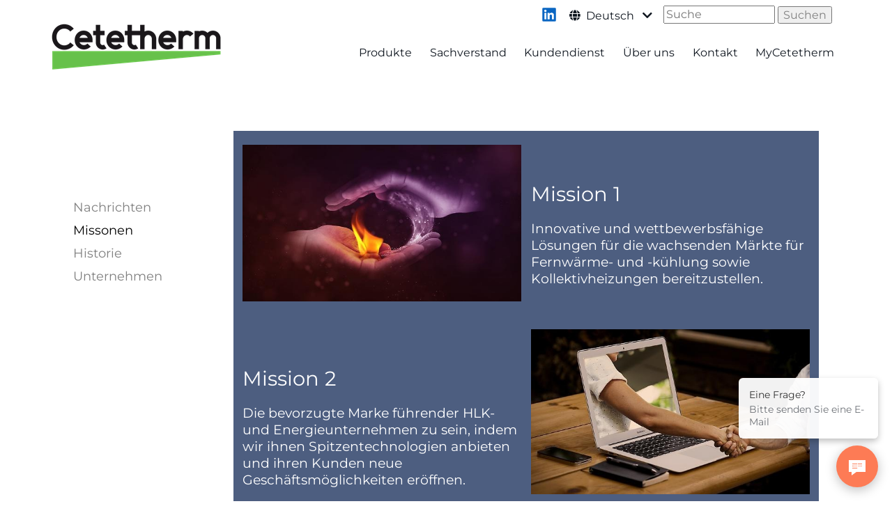

--- FILE ---
content_type: text/html;charset=UTF-8
request_url: https://www.cetetherm.com/de/uber-uns/missonen
body_size: 14057
content:
<!DOCTYPE html>
<html lang="de" class="sv-no-js sv-template-content-with-sidebar">
<head>
   <meta charset="UTF-8">
   <script nonce="8015d450-f71a-11f0-8af1-f571116541d4">(function(c){c.add('sv-js');c.remove('sv-no-js');})(document.documentElement.classList)</script>
   <title>Missonen - Cetetherm</title>
   <link rel="preload" href="/sitevision/system-resource/3108753c04816d986d9ff29b047fa256460dde1a45bd0cc16cb1628a77094473/js/jquery.js" as="script">
   <link rel="preload" href="/sitevision/system-resource/3108753c04816d986d9ff29b047fa256460dde1a45bd0cc16cb1628a77094473/envision/envision.js" as="script">
   <link rel="preload" href="/sitevision/system-resource/3108753c04816d986d9ff29b047fa256460dde1a45bd0cc16cb1628a77094473/js/utils.js" as="script">
   <link rel="preload" href="/sitevision/system-resource/3108753c04816d986d9ff29b047fa256460dde1a45bd0cc16cb1628a77094473/js/portlets.js" as="script">
               <meta name="description" content="">
                     <meta name="keywords" content="">
                     <meta name="OG.Title" content="">
                     <meta name="OG.Description" content="">
                     <meta name="OG.Image" content="">
         <meta name="viewport" content="width=device-width, initial-scale=1, minimum-scale=1, shrink-to-fit=no">
   <meta name="dcterms.identifier" content="https://www.cetetherm.com">
   <meta name="dcterms.language" content="de">
   <meta name="dcterms.format" content="text/html">
   <meta name="dcterms.type" content="text">
   <link rel="canonical" href="https://www.cetetherm.com/de/uber-uns/missonen">
   <link rel="stylesheet" type="text/css" href="/2.5b1b6a52163873e03a9748/1768580235888/sitevision-responsive-grids.css">
   <link rel="stylesheet" type="text/css" href="/2.5b1b6a52163873e03a9748/1768580287922/sitevision-spacing.css?directions=vertical&units=em">
   
      <link rel="stylesheet" type="text/css" href="/2.5b1b6a52163873e03a9748/auto/1767882427093/SiteVision.css">
      <link rel="stylesheet" type="text/css" href="/2.5b1b6a52163873e03a9748/0/1172/print/SiteVision.css">
   <link rel="stylesheet" type="text/css" href="/sitevision/system-resource/3108753c04816d986d9ff29b047fa256460dde1a45bd0cc16cb1628a77094473/css/portlets.css">
   <link rel="stylesheet" type="text/css" href="/sitevision/system-resource/3108753c04816d986d9ff29b047fa256460dde1a45bd0cc16cb1628a77094473/envision/envision.css">

      <link rel="stylesheet" type="text/css" href="https://cdnjs.cloudflare.com/ajax/libs/uikit/3.0.0-rc.25/css/uikit.min.css">
      <link rel="stylesheet" type="text/css" href="https://use.fontawesome.com/releases/v5.0.10/css/all.css">
      <link rel="stylesheet" type="text/css" href="/2.5b1b6a52163873e03a9748/91.307fdfc4177c906692e19e6/1768581550329/0/sv-template-asset.css">
      <link rel="stylesheet" type="text/css" href="https://fonts.bunny.net/css?family=Montserrat">
      <link rel="stylesheet" type="text/css" href="/2.5b1b6a52163873e03a9748/91.307fdfc4177c906692e19e6/1768581550329/1/sv-template-asset.css">
         <link rel="stylesheet" type="text/css" href="/webapp-resource/4.476b2d08178d2bb8f1230b7/360.14bec97f175087e31559ac/1602591896252/webapp-assets.css">
      <script nonce="8015d450-f71a-11f0-8af1-f571116541d4">!function(t,e){t=t||"docReady",e=e||window;var n=[],o=!1,c=!1;function d(){if(!o){o=!0;for(var t=0;t<n.length;t++)try{n[t].fn.call(window,n[t].ctx)}catch(t){console&&console.error(t)}n=[]}}function a(){"complete"===document.readyState&&d()}e[t]=function(t,e){if("function"!=typeof t)throw new TypeError("callback for docReady(fn) must be a function");o?setTimeout(function(){t(e)},1):(n.push({fn:t,ctx:e}),"complete"===document.readyState?setTimeout(d,1):c||(document.addEventListener?(document.addEventListener("DOMContentLoaded",d,!1),window.addEventListener("load",d,!1)):(document.attachEvent("onreadystatechange",a),window.attachEvent("onload",d)),c=!0))}}("svDocReady",window);</script>
      <script src="/sitevision/system-resource/3108753c04816d986d9ff29b047fa256460dde1a45bd0cc16cb1628a77094473/js/jquery.js"></script>
      <script src="https://code.jquery.com/jquery-3.3.1.min.js"></script>
   <script src="https://cdnjs.cloudflare.com/ajax/libs/uikit/3.0.0-rc.25/js/uikit.min.js"></script>
   <script src="/2.5b1b6a52163873e03a9748/91.307fdfc4177c906692e19e6/1768581550342/HEAD/0/sv-template-asset.js"></script>
   <script>
    window.dataLayer = window.dataLayer || [];
    function gtag() {
        dataLayer.push(arguments);
    }
    gtag("consent", "default", {
        ad_storage: "denied",
        ad_user_data: "denied", 
        ad_personalization: "denied",
        analytics_storage: "denied",
        functionality_storage: "denied",
        personalization_storage: "denied",
        security_storage: "granted",
        wait_for_update: 2000,
    });
    gtag("set", "ads_data_redaction", true);
    gtag("set", "url_passthrough", true);
</script>

<!-- Google Tag Manager -->
<script>(function(w,d,s,l,i){w[l]=w[l]||[];w[l].push({'gtm.start':
new Date().getTime(),event:'gtm.js'});var f=d.getElementsByTagName(s)[0],
j=d.createElement(s),dl=l!='dataLayer'?'&l='+l:'';j.async=true;j.src=
'https://www.googletagmanager.com/gtm.js?id='+i+dl;f.parentNode.insertBefore(j,f);
})(window,document,'script','dataLayer','GTM-T3CJQ3G');</script>
<!-- End Google Tag Manager -->
   <!-- Start cookieyes banner --> <script id="cookieyes" type="text/javascript" src="https://cdn-cookieyes.com/client_data/f8b48e37b1c4911278cedff347435b01/script.js"></script> <!-- End cookieyes banner -->
   





	
   <meta name="google-site-verification" content="nv52shN0TRvCJ10tToFlQuEhzBqUsTRuyCi8sjRh8Ps" />
<meta name="yandex-verification" content="7d15edd09cda82df" />
   
   <script src="/download/18.e5aa58116fb012740016502/1583734333797/generic-2.0.2.js"></script>
<script src="/download/18.e5aa58116fb012740016980/1584081125675/cetetherm-com-1.0.0.js"></script>

<script> 
    var head = document.getElementsByTagName('HEAD')[0];  
    var link = document.createElement('script'); 
    link.src = '/download/18.e5aa58116fb012740016920/1583932113754/script.js';  
    head.appendChild(link);  
</script> 


<link rel="stylesheet" type="text/css" media="all" href="/download/18.e5aa58116fb012740016501/1583734307008/generic-1.10.0.css">
<link rel="stylesheet" type="text/css" media="all" href="/download/18.307fdfc4177c906692e2ab9/1614864798094/cetetherm-com-1.6.0.css">

<!----><link rel="stylesheet" type="text/css" media="all" href="/download/18.6cfd599516a1ff9e61a623/1556254957687/style.css">
   <script src="https://analytics.ahrefs.com/analytics.js" data-key="ZBsesNfOQjDCfxzhFkHGaw" async></script>
   





   <script nonce="8015d450-f71a-11f0-8af1-f571116541d4">
      window.sv = window.sv || {};
      sv.UNSAFE_MAY_CHANGE_AT_ANY_GIVEN_TIME_webAppExternals = {};
      sv.PageContext = {
      pageId: '4.476b2d08178d2bb8f1230b7',
      siteId: '2.5b1b6a52163873e03a9748',
      userIdentityId: '',
      userIdentityReadTimeout: 0,
      userLocale: 'de',
      dev: false,
      csrfToken: '',
      html5: true,
      useServerSideEvents: false,
      nodeIsReadOnly: false
      };
   </script>
      <script nonce="8015d450-f71a-11f0-8af1-f571116541d4">!function(){"use strict";var t,n={},e={},i={};function r(t){return n[t]=n[t]||{instances:[],modules:{},bundle:{}},n[t]}document.querySelector("html").classList.add("js");var s={registerBootstrapData:function(t,n,i,r,s){var a,o=e[t];o||(o=e[t]={}),(a=o[i])||(a=o[i]={}),a[n]={subComponents:r,options:s}},registerInitialState:function(t,n){i[t]=n},registerApp:function(n){var e=n.applicationId,i=r(e);if(t){var s={};s[e]=i,s[e].instances=[n],t.start(s)}else i.instances.push(n)},registerModule:function(t){r(t.applicationId).modules[t.path]=t},registerBundle:function(t){r(t.applicationId).bundle=t.bundle},getRegistry:function(){return n},setAppStarter:function(n){t=n},getBootstrapData:function(t){return e[t]},getInitialState:function(t){return i[t]}};window.AppRegistry=s}();</script>
</head>
<body class=" sv-responsive  env-m-around--0">
<div id="svid10_7ca64e1633e412cec11a37" class="sv-layout"><div class="sv-vertical sv-layout sv-skip-spacer sv-template-layout" id="svid10_7ca64e1633e412cec11a38"><div class="sv-fluid-grid sv-grid-gridx12xcolumns sv-layout mega-menu__tp sv-skip-spacer sv-template-layout c4818"  id="svid10_7ca64e1633e412cec11a39"><div class="sv-row sv-layout sv-skip-spacer sv-template-layout c4796"  id="svid10_7ca64e1633e412cec11a3a"><div class="sv-layout sv-skip-spacer sv-column-3 sv-template-layout" id="svid10_7ca64e1633e412cec11a3b"><div class="sv-vertical sv-layout sv-skip-spacer sv-template-layout" id="svid10_34ab564a1685d3ed72aa78"><div class="sv-vertical sv-layout sv-skip-spacer sv-template-layout" id="svid93_28651ad416ae0f2cf186f14"><div class="sv-image-portlet sv-portlet sv-skip-spacer sv-template-portlet
 c4826"  id="svid12_28651ad416ae0f2cf186f15"><div id="Logo"><!-- Logo --></div><a href="/de"><img alt="Cetetherm" class="sv-noborder c4821"  width="248" height="71" srcset="/images/18.e5aa58116fb01274008933/1580368828712/x160p/CTT%20logo%20black%20green.png 160w, /images/18.e5aa58116fb01274008933/1580368828712/CTT%20logo%20black%20green.png 248w" sizes="100vw" src="/images/18.e5aa58116fb01274008933/1580368828712/CTT%20logo%20black%20green.png"></a></div>
</div>
</div>
<div class="sv-html-portlet sv-portlet sv-visible-sv-bp-mobile sv-template-portlet
 c4816"  id="svid12_7ca64e1633e412cec11a3e"><div id="Mobilemenu"><!-- Mobile menu --></div><a href="#" class="mobilnav" uk-toggle="target:.nibe-list-menu; cls: uk-hidden"><i class="fa fa-bars "></i> </a>
</div>
</div>
<div class="sv-layout sv-column-9 sv-template-layout c4815"  id="svid10_7ca64e1633e412cec11a3f"><div class="sv-row sv-layout sv-skip-spacer sv-template-layout c4856"  id="svid10_445bf9751670da2b7132a"><div class="sv-vertical sv-layout sv-skip-spacer sv-template-layout" id="svid10_34ab564a1685d3ed72aa2c"><div class="sv-vertical sv-layout sv-skip-spacer sv-template-layout" id="svid93_74430b7416a10f4435f1026"><div class="sv-searchform-portlet sv-portlet sv-skip-spacer sv-template-portlet
 c4852"  id="svid12_74430b7416a10f4435f1027"><div id="Searchfield"><!-- Search field --></div>

                                                                                            
<script nonce="8015d450-f71a-11f0-8af1-f571116541d4">
svDocReady(function() {
   // Queries server for a suggestion list and shows it below the search field
   $svjq("#search12_74430b7416a10f4435f1027").svAutoComplete({
      source: "/4.476b2d08178d2bb8f1230b7/12.74430b7416a10f4435f1027.json?state=autoComplete",
      minLength: 2,
      delay: 200,
      selectedValueContainerId: ""
   });
   // Backwards compatibility for custom templates
   $svjq("#search12_74430b7416a10f4435f1027").on('focusin', function() {
      if ($svjq("#search12_74430b7416a10f4435f1027").val() == "Suche") {
         $svjq("#search12_74430b7416a10f4435f1027").val("");
         return false;
      }
   });
   // Submit, blocks empty and placeholder queries
   $svjq("#search12_74430b7416a10f4435f1027button").on('click', function() {
      const qry = $svjq("#search12_74430b7416a10f4435f1027").val();
      if (qry == "" || qry == "Suche") {
         return false;
      }
   });
   // Invokes the search button if user presses the enter key (needed in IE)
   $svjq("#search12_74430b7416a10f4435f1027").on('keypress', function(e) {
      if (e.which == 13) {
         $svjq("#search12_74430b7416a10f4435f1027button").trigger('focus').trigger('click');
         return false;
      }
   });
});
</script>


   <form method="get" action="/de/suche" class="sv-nomargin">
   <div>
      <label for="search12_74430b7416a10f4435f1027" class="svhidden">Suchen</label>
      <input id="search12_74430b7416a10f4435f1027" class="normal sv-vamiddle c4820"  type="text" name="query" placeholder="Suche" value="" />

               <input id="search12_74430b7416a10f4435f1027button" type="submit" class="normal sv-vamiddle" name="submitButton" value="Suchen" />
         </div>
</form>
</div>
</div>
</div>
<div class="sv-vertical sv-layout sv-template-layout c4298"  id="svid10_3b9185f9167a90cbf23b62"><div class="sv-vertical sv-layout sv-skip-spacer sv-template-layout" id="svid93_88ab08816abbe2ed95117"><div class="sv-language-portlet sv-portlet sv-skip-spacer sv-template-portlet
 c4787"  id="svid12_88ab08816abbe2ed95118"><div id="Languageselector"><!-- Language selector --></div><a href="#" class="lang-ux-link" uk-toggle="target: #lang-ux; animation: uk-animation-fade;"><i class="fa fa-globe" aria-hidden="true"></i> &nbsp;Deutsch&nbsp;&nbsp;&nbsp;<i class="fa fa-chevron-down" aria-hidden="true"></i></a>
<div id="lang-ux" class="uk-card uk-card-default c4789"  hidden>
</div>
</div>
</div>
</div>
<div class="sv-html-portlet sv-portlet sv-template-portlet
 c4869"  id="svid12_71cb37b11898cb3cdf5b11"><div id="HTMLLinkedinlogo"><!-- HTML - Linkedin logo --></div><a href="https://www.linkedin.com/company/cetetherm/" target="_blank">
   <img src="https://www.cetetherm.com/images/18.71cb37b11898cb3cdf5b0e/1691473960149/linkedin-logo.svg" width="26" height="26">
</a></div>
</div>
<div class="sv-row sv-layout sv-template-layout" id="svid10_445bf9751670da2b7132b"><div class="sv-vertical sv-layout sv-skip-spacer sv-template-layout" id="svid93_74430b7416a10f4435fc89"><div class="sv-jcrmenu-portlet sv-portlet sv-hide-sv-bp-mobile main_menu_white sv-skip-spacer sv-template-portlet
 c4863"  id="svid12_74430b7416a10f4435fc8a"><div id="Menu"><!-- Menu --></div>   
		<nav class="uk-navbar top-menu">          
              <ul class="uk-navbar-nav">
                                                            
                 			                				
            				 								                 				<li>
                              
                              
                              
                              
                 					<a href="#" data-uk-toggle="target:.mega-menu; cls: uk-visible-toggle; mode:hover;" class="sv-font-menu-item-black c4868" >Produkte</a>
                              
                                                         
                 				</li>
                 
                 			
                                                                                
                 			                				
            				 								                 				<li >
                            <a href="/de/sachverstand" class="sv-font-menu-item-black c4868" >Sachverstand</a>
                               

                        	</li>
                 			
                                                                                
                 			                				
            				 								                 				<li >
                            <a href="/de/kundendienst" class="sv-font-menu-item-black c4868" >Kundendienst</a>
                               

                        	</li>
                 			
                                                                                
                 			                				
            				 								                 				<li >
                            <a href="/de/uber-uns" class="sv-font-menu-item-black c4868" >Über uns</a>
                               

                        	</li>
                 			
                                                                                
                 			                				
            				 								                 				<li >
                            <a href="/de/kontakt" class="sv-font-menu-item-black c4868" >Kontakt</a>
                               

                        	</li>
                 			
                                                                                
                 			                				
            				 								                 				<li >
                            <a href="https://webselect.nibe.se/cetetherm/login/" title="MyCetetherm portal" class="sv-font-menu-item-black c4868"  rel="external">MyCetetherm<span class="env-assistive-text"> Externes Link, wird in neuem Fenster geöffnet.</span></a>
                               

                        	</li>
                 			
                                                  </ul>
           
</nav>
   </div>
<div class="sv-custom-module sv-megaMenuTP sv-hide-sv-bp-mobile sv-template-portlet
 c4813"  id="svid12_74430b7416a10f4435fc8b"><div id="MegaMenu"><!-- Mega Menu --></div><div data-cid="2075b565-bd1e-9a70-60eb-b730e772418b"><div class="env-justify-content--around mega-menu__container-lvl-1 mega-menu__mouse-area ">
    
        
            <a href="/de/produkte" class="mega-menu__lvl-1 env-flex-length--1" lvl-id="0" state="inactive">
                Produkte
            </a>

    
    
        
            <a href="/de/sachverstand" lvl-id="1" class="env-flex-length--1 mega-menu__lvl-1--no-mega-menu">
                Sachverstand
            </a>
        
    
        
            <a href="/de/kundendienst" lvl-id="2" class="env-flex-length--1 mega-menu__lvl-1--no-mega-menu">
                Kundendienst
            </a>
        
    
        
            <a href="/de/uber-uns" lvl-id="3" class="env-flex-length--1 mega-menu__lvl-1--no-mega-menu">
                Über uns
            </a>
        
    
        
            <a href="/de/kontakt" lvl-id="4" class="env-flex-length--1 mega-menu__lvl-1--no-mega-menu">
                Kontakt
            </a>
        
    
        
            <a href="javascript:void(window.open(&#x27;https://webselect.nibe.se/cetetherm/login/&#x27;,&#x27;_blank&#x27;,&#x27;toolbar=1,location=1,status=1,menubar=1,scrollbars=1,resizable=1&#x27;));" lvl-id="5" class="env-flex-length--1 mega-menu__lvl-1--no-mega-menu">
                MyCetetherm
            </a>
        
    

</div>

<div class="mega-menu__mouse-area" id="mega-menu__container" data-cid="9e1a9bcd-286a-a9f7-a6dc-4fcbb84fec2e"><div id="mega-menu__container-left" class="mega-menu__container-width">
    <ul>
        
        
        <li lvl-id='0' state='inactive'>
            <a href="/de/produkte/trinkwassersysteme"
                class=mega-menu__lvl-2--link>Trinkwassersysteme</a>
            <span class="fa fa-arrow-right mega-menu__lvl-2" lvl-id="0-0"></span>
        </li>
        
    
        
        <li lvl-id='0' state='inactive'>
            <a href="/de/produkte/speicher"
                class=mega-menu__lvl-2--link>Speicher</a>
            <span class="fa fa-arrow-right mega-menu__lvl-2" lvl-id="0-1"></span>
        </li>
        
    
        
        <li lvl-id='0' state='inactive'>
            <a href="/de/produkte/hydraulische-expansionssysteme"
                class=mega-menu__lvl-2--link>Hydraulische Expansionssysteme</a>
            <span class="fa fa-arrow-right mega-menu__lvl-2" lvl-id="0-2"></span>
        </li>
        
    
        
        <li lvl-id='0' state='inactive'>
            <a href="/de/produkte/rohrbundelwarmeubertrager"
                class=mega-menu__lvl-2--link>Rohrbündelwärmeübertrager</a>
            <span class="fa fa-arrow-right mega-menu__lvl-2" lvl-id="0-3"></span>
        </li>
        
    
        
        <li lvl-id='0' state='inactive'>
            <a href="/de/produkte/wohnungsstationen"
                class=mega-menu__lvl-2--link>Wohnungsstationen</a>
            <span class="fa fa-arrow-right mega-menu__lvl-2" lvl-id="0-4"></span>
        </li>
        
    
    </ul>
</div>
<div id="mega-menu__container-mid" class="mega-menu__container-width">
    <ul>
        
        <li lvl-id="0-0"><a href="/de/produkte/trinkwassersysteme/aquafirst-neo">
                AquaFirst Neo</a></li>
        
        <li lvl-id="0-0"><a href="/de/produkte/trinkwassersysteme/aquaefficiency-neo">
                AquaEfficiency Neo</a></li>
        
        <li lvl-id="0-0"><a href="/de/produkte/trinkwassersysteme/aquaplate">
                AquaPlate</a></li>
        
        <li lvl-id="0-0"><a href="/de/produkte/trinkwassersysteme/aquacompact">
                AquaCompact</a></li>
        
        <li lvl-id="0-0"><a href="/de/produkte/trinkwassersysteme/aquaprotect">
                AquaProtect</a></li>
        
        <li lvl-id="0-0"><a href="/de/produkte/trinkwassersysteme/alfapilot">
                AlfaPilot</a></li>
        
        <li lvl-id="0-1"><a href="/de/produkte/speicher/aquatank-edelstahl">
                AquaTank Edelstahl</a></li>
        
        <li lvl-id="0-1"><a href="/de/produkte/speicher/aquatank-edelstahl-mit-heizspirale">
                AquaTank Edelstahl mit Heizspirale</a></li>
        
        <li lvl-id="0-1"><a href="/de/produkte/speicher/pufferspeicher">
                Pufferspeicher</a></li>
        
        <li lvl-id="0-2"><a href="/de/produkte/hydraulische-expansionssysteme/pressosmart">
                Pressosmart</a></li>
        
        <li lvl-id="0-3"><a href="/de/produkte/rohrbundelwarmeubertrager/cetecoil">
                Cetecoil</a></li>
        
        <li lvl-id="0-3"><a href="/de/produkte/rohrbundelwarmeubertrager/cetetube">
                Cetetube</a></li>
        
        <li lvl-id="0-4"><a href="/de/produkte/wohnungsstationen/mini-city">
                Mini City</a></li>
        
        <li lvl-id="0-4"><a href="/de/produkte/wohnungsstationen/mini-eco">
                Mini ECO</a></li>
        
        <li lvl-id="0-4"><a href="/de/produkte/wohnungsstationen/mini-plus">
                Mini Plus</a></li>
        
        <li lvl-id="0-4"><a href="/de/produkte/wohnungsstationen/micro-stc">
                Micro STC</a></li>
        
        <li lvl-id="0-4"><a href="/de/produkte/wohnungsstationen/micro-stc2">
                Micro STC2</a></li>
        
        <li lvl-id="0-4"><a href="/de/produkte/wohnungsstationen/micro-rtc">
                Micro RTC</a></li>
        
        <li lvl-id="0-4"><a href="/de/produkte/wohnungsstationen/micro-htc">
                Micro HTC</a></li>
        
        <li lvl-id="0-4"><a href="/de/produkte/wohnungsstationen/aquastar">
                AquaStar</a></li>
        
        <li lvl-id="0-4"><a href="/de/produkte/wohnungsstationen/aquamicro">
                AquaMicro</a></li>
        
    </ul>
    
    <div class="mega-menu__image-mid" data-alt-id-0  state="inactive">
        <img class='sv-noborder' loading='lazy' src='/images/18.5e8ad41616fafe28d6c237c6/1580377558521/AquaEfficiency-mid.jpg' alt='A
  heating system with loads of pipes which are in green and brass and blue and
  red and silver colours and a back panel on top' sizes='100vw' >
    </div>
    

</div>
<div id="mega-menu__container-right" class="mega-menu__container-width">
    
    

    <a href="" data-alt-id-0  state="inactive">
        <div class="mega-menu__image-right">
            <img class='sv-noborder' loading='lazy' src='/images/18.5e8ad41616fafe28d6c237bf/1582123870179/AquaEfficiency-right-opt.jpg' alt='Small
  blue storage tank with loads of pipes and wires routed behind it and an
  electric control panel above it' sizes='100vw' >
        </div>
        <div class="mega-menu__text-right">
            <h3>
            </h3>
            <p></p>
        </div>
    </a>
    

    <a href="" data-alt-id-0-1  state="inactive">
        <div class="mega-menu__image-right">
            <img class='sv-noborder' loading='lazy' src='/images/18.74430b7416a10f4435fcc7/1557313883342/AquaTank%20right.jpg' alt='White
  tubular heating system with silver circles around the aqua tank on a white
  background image' sizes='100vw' >
        </div>
        <div class="mega-menu__text-right">
            <h3>
            </h3>
            <p></p>
        </div>
    </a>
    

    <a href="" data-alt-id-0-2  state="inactive">
        <div class="mega-menu__image-right">
            <img class='sv-noborder' loading='lazy' src='/images/18.74430b7416a10f4435fcab/1557308268397/Pressosmart%20right.jpg' alt='White
  metallic tank on the top with many pipes near the bottom are used as the
  cooling loop' sizes='100vw' >
        </div>
        <div class="mega-menu__text-right">
            <h3>
            </h3>
            <p></p>
        </div>
    </a>
    

    <a href="" data-alt-id-0-3  state="inactive">
        <div class="mega-menu__image-right">
            <img class='sv-noborder' loading='lazy' src='/images/18.518c099116ae0d6b579362/1559289929411/Cetetube%20Cetecoil%20right-new.jpg' alt='A tall
  silver tubular heat exchanger on a white background image' sizes='100vw' >
        </div>
        <div class="mega-menu__text-right">
            <h3>
            </h3>
            <p></p>
        </div>
    </a>
    

    <a href="" data-alt-id-0-4  state="inactive">
        <div class="mega-menu__image-right">
            <img class='sv-noborder' loading='lazy' src='/images/18.39f077dc16c43097ebb1d0b2/1571062320974/Mini%20ECO%20right.jpg' alt='Heating
  interface unit with loads of brass pipes towards the bottom and a red mini
  fire extinguisher to the left.' sizes='100vw' >
        </div>
        <div class="mega-menu__text-right">
            <h3>
            </h3>
            <p></p>
        </div>
    </a>
    
</div>
</div><script nonce="8015d450-f71a-11f0-8af1-f571116541d4">AppRegistry.registerBootstrapData('12.74430b7416a10f4435fc8b','9e1a9bcd-286a-a9f7-a6dc-4fcbb84fec2e','Container',[],undefined);</script>
<script> var mobileListMenuEventHandlers = {"closeHandler":"hover","lvl1Handler":"hover","lvl2Handler":"hover","lvl2LinkHandler":true,"closeOnNoMegaMenu":null}</script>
<script src="/webapp-files/4.476b2d08178d2bb8f1230b7/360.3052f8ad17c32e64de13b5/1632986690449/master.min.js"></script>
</div><script nonce="8015d450-f71a-11f0-8af1-f571116541d4">AppRegistry.registerBootstrapData('12.74430b7416a10f4435fc8b','2075b565-bd1e-9a70-60eb-b730e772418b','main',["9e1a9bcd-286a-a9f7-a6dc-4fcbb84fec2e"],undefined);</script><script nonce="8015d450-f71a-11f0-8af1-f571116541d4">AppRegistry.registerInitialState('12.74430b7416a10f4435fc8b',{"data":[{"name":"Produkte","url":"/de/produkte","hasMegaMenu":true,"id":"0","noURL":"","nodeId":"4.61db2662168dd5cfacd5961"},{"name":"Sachverstand","url":"/de/sachverstand","hasMegaMenu":false,"id":"1","noURL":""},{"name":"Kundendienst","url":"/de/kundendienst","hasMegaMenu":false,"id":"2","noURL":""},{"name":"Über uns","url":"/de/uber-uns","hasMegaMenu":false,"id":"3","noURL":""},{"name":"Kontakt","url":"/de/kontakt","hasMegaMenu":false,"id":"4","noURL":""},{"name":"MyCetetherm","url":"javascript:void(window.open('https://webselect.nibe.se/cetetherm/login/','_blank','toolbar=1,location=1,status=1,menubar=1,scrollbars=1,resizable=1'));","hasMegaMenu":false,"id":"5","noURL":""}],"overlay":false,"lvl1Handler":"hover","leftData":[{"name":"Trinkwassersysteme","url":"/de/produkte/trinkwassersysteme","id":"0-0","pid":"0","hasChildren":true,"nodeId":"4.61db2662168dd5cfacd599f"},{"name":"Speicher","url":"/de/produkte/speicher","id":"0-1","pid":"0","hasChildren":true,"nodeId":"4.61db2662168dd5cfacd5df6"},{"name":"Hydraulische Expansionssysteme","url":"/de/produkte/hydraulische-expansionssysteme","id":"0-2","pid":"0","hasChildren":true,"nodeId":"4.61db2662168dd5cfacd6172"},{"name":"Rohrbündelwärmeübertrager","url":"/de/produkte/rohrbundelwarmeubertrager","id":"0-3","pid":"0","hasChildren":true,"nodeId":"4.61db2662168dd5cfacd6266"},{"name":"Wohnungsstationen","url":"/de/produkte/wohnungsstationen","id":"0-4","pid":"0","hasChildren":true,"nodeId":"4.61db2662168dd5cfacd6428"}],"midData":[{"name":"AquaFirst Neo","url":"/de/produkte/trinkwassersysteme/aquafirst-neo","id":"0-0-0","pid":"0-0","hasChildren":false},{"name":"AquaEfficiency Neo","url":"/de/produkte/trinkwassersysteme/aquaefficiency-neo","id":"0-0-1","pid":"0-0","hasChildren":false},{"name":"AquaPlate","url":"/de/produkte/trinkwassersysteme/aquaplate","id":"0-0-2","pid":"0-0","hasChildren":false},{"name":"AquaCompact","url":"/de/produkte/trinkwassersysteme/aquacompact","id":"0-0-3","pid":"0-0","hasChildren":false},{"name":"AquaProtect","url":"/de/produkte/trinkwassersysteme/aquaprotect","id":"0-0-4","pid":"0-0","hasChildren":false},{"name":"AlfaPilot","url":"/de/produkte/trinkwassersysteme/alfapilot","id":"0-0-5","pid":"0-0","hasChildren":false},{"name":"AquaTank Edelstahl","url":"/de/produkte/speicher/aquatank-edelstahl","id":"0-1-0","pid":"0-1","hasChildren":false},{"name":"AquaTank Edelstahl mit Heizspirale","url":"/de/produkte/speicher/aquatank-edelstahl-mit-heizspirale","id":"0-1-1","pid":"0-1","hasChildren":false},{"name":"Pufferspeicher","url":"/de/produkte/speicher/pufferspeicher","id":"0-1-2","pid":"0-1","hasChildren":false},{"name":"Pressosmart","url":"/de/produkte/hydraulische-expansionssysteme/pressosmart","id":"0-2-0","pid":"0-2","hasChildren":false},{"name":"Cetecoil","url":"/de/produkte/rohrbundelwarmeubertrager/cetecoil","id":"0-3-0","pid":"0-3","hasChildren":false},{"name":"Cetetube","url":"/de/produkte/rohrbundelwarmeubertrager/cetetube","id":"0-3-1","pid":"0-3","hasChildren":false},{"name":"Mini City","url":"/de/produkte/wohnungsstationen/mini-city","id":"0-4-0","pid":"0-4","hasChildren":false},{"name":"Mini ECO","url":"/de/produkte/wohnungsstationen/mini-eco","id":"0-4-1","pid":"0-4","hasChildren":false},{"name":"Mini Plus","url":"/de/produkte/wohnungsstationen/mini-plus","id":"0-4-2","pid":"0-4","hasChildren":false},{"name":"Micro STC","url":"/de/produkte/wohnungsstationen/micro-stc","id":"0-4-3","pid":"0-4","hasChildren":false},{"name":"Micro STC2","url":"/de/produkte/wohnungsstationen/micro-stc2","id":"0-4-4","pid":"0-4","hasChildren":false},{"name":"Micro RTC","url":"/de/produkte/wohnungsstationen/micro-rtc","id":"0-4-5","pid":"0-4","hasChildren":false},{"name":"Micro HTC","url":"/de/produkte/wohnungsstationen/micro-htc","id":"0-4-6","pid":"0-4","hasChildren":false},{"name":"AquaStar","url":"/de/produkte/wohnungsstationen/aquastar","id":"0-4-7","pid":"0-4","hasChildren":false},{"name":"AquaMicro","url":"/de/produkte/wohnungsstationen/aquamicro","id":"0-4-8","pid":"0-4","hasChildren":false}],"altMidData":[{"midImage":{"head":"18.5e8ad41616fafe28d6c237c6/1580377558521/","tail":"AquaEfficiency-mid.jpg","alt":"A\n  heating system with loads of pipes which are in green and brass and blue and\n  red and silver colours and a back panel on top"},"id":["0"]}],"rightData":[{"header":"","text":"","link":"","image":{"head":"18.5e8ad41616fafe28d6c237bf/1582123870179/","tail":"AquaEfficiency-right-opt.jpg","alt":"Small\n  blue storage tank with loads of pipes and wires routed behind it and an\n  electric control panel above it"},"id":["0"]},{"header":"","text":"","link":"","image":{"head":"18.74430b7416a10f4435fcc7/1557313883342/","tail":"AquaTank%20right.jpg","alt":"White\n  tubular heating system with silver circles around the aqua tank on a white\n  background image"},"id":["0-1"]},{"header":"","text":"","link":"","image":{"head":"18.74430b7416a10f4435fcab/1557308268397/","tail":"Pressosmart%20right.jpg","alt":"White\n  metallic tank on the top with many pipes near the bottom are used as the\n  cooling loop"},"id":["0-2"]},{"header":"","text":"","link":"","image":{"head":"18.518c099116ae0d6b579362/1559289929411/","tail":"Cetetube%20Cetecoil%20right-new.jpg","alt":"A tall\n  silver tubular heat exchanger on a white background image"},"id":["0-3"]},{"header":"","text":"","link":"","image":{"head":"18.39f077dc16c43097ebb1d0b2/1571062320974/","tail":"Mini%20ECO%20right.jpg","alt":"Heating\n  interface unit with loads of brass pipes towards the bottom and a red mini\n  fire extinguisher to the left."},"id":["0-4"]}],"font":"","events":{"closeHandler":"hover","lvl1Handler":"hover","lvl2Handler":"hover","lvl2LinkHandler":true,"closeOnNoMegaMenu":null},"hoverableLinkLvl2":true,"route":"/"});</script>
<script nonce="8015d450-f71a-11f0-8af1-f571116541d4">AppRegistry.registerApp({applicationId:'megaMenuTP|1.12.0',htmlElementId:'svid12_74430b7416a10f4435fc8b',route:'/',portletId:'12.74430b7416a10f4435fc8b',locale:'de',defaultLocale:'en',webAppId:'megaMenuTP',webAppVersion:'1.12.0',webAppAopId:'360.3052f8ad17c32e64de13b5',webAppImportTime:'1632986690449',requiredLibs:{},childComponentStateExtractionStrategy:'BY_ID'});</script></div>
</div>
</div>
</div>
</div>
<div class="sv-row sv-layout sv-hide-sv-bp-mobile mega-menu uk-visible-toggle sv-template-layout c4812"  id="svid10_6f3144ea167548adfd3553"><div class="sv-vertical sv-layout uk-hidden-hover sv-skip-spacer sv-template-layout" id="svid10_3b9185f9167a90cbf236c9"><div class="sv-vertical sv-layout sv-skip-spacer sv-template-layout" id="svid93_88ab08816abbe2ed95119"><div class="sv-vertical sv-layout sv-skip-spacer sv-template-layout c4808"  id="svid10_88ab08816abbe2ed9511a"><div class="sv-row sv-layout sv-skip-spacer sv-template-layout" id="svid10_88ab08816abbe2ed9511b"><div class="sv-spacer-0vt sv-layout sv-skip-spacer sv-column-6 sv-template-layout c4817"  id="svid10_88ab08816abbe2ed9511c"><div class="sv-row sv-layout sv-skip-spacer sv-template-layout" id="svid10_88ab08816abbe2ed9511d"><div class="sv-layout sv-skip-spacer sv-column-12 sv-template-layout" id="svid10_88ab08816abbe2ed9511e"><div class="sv-text-portlet sv-use-margins sv-skip-spacer sv-template-portlet
 c4798"  id="svid12_88ab08816abbe2ed9511f"><div id="Text1"><!-- Text 1 --></div><div class="sv-text-portlet-content"><h4 class="ah4xwhite0 sv-text-align-center" id="h-Warmtenetoplossingen"><strong>Warmtenet oplossingen</strong></h4></div></div>
</div>
</div>
<div class="sv-row sv-layout sv-template-layout" id="svid10_88ab08816abbe2ed95120"><div class="sv-layout sv-skip-spacer sv-column-3 sv-template-layout" id="svid10_88ab08816abbe2ed95121"><div class="sv-image-portlet sv-portlet imageCenter sv-skip-spacer sv-template-portlet
" id="svid12_88ab08816abbe2ed95122"><div id="Image"><!-- Image --></div><img alt="Heat interface units" class="sv-noborder c4794"  width="92" height="150" src="/images/200.4ae5892216e37f4f7bf5a723/1578559712712/Mini%20ECO%20no%20cover%20small.png"></div>
</div>
<div class="sv-layout sv-column-3 sv-template-layout" id="svid10_88ab08816abbe2ed95124"><div class="sv-image-portlet sv-portlet imageCenter sv-skip-spacer sv-template-portlet
 c4839"  id="svid12_88ab08816abbe2ed95125"><div id="Image1"><!-- Image 1 --></div><img alt="District heating substations" class="sv-noborder c4857"  width="141" height="150" src="/images/200.3b9185f9167a90cbf236d2/1545288950604/Maxi%20unit%20IQHeat_250.png"></div>
</div>
<div class="sv-layout sv-column-3 sv-template-layout" id="svid10_88ab08816abbe2ed95127"><div class="sv-image-portlet sv-portlet sv-skip-spacer sv-template-portlet
 c4836"  id="svid12_88ab08816abbe2ed95128"><div id="Image2"><!-- Image 2 --></div><img alt="District cooling substations" class="sv-noborder c4843"  width="171" height="150" srcset="/images/18.3b9185f9167a90cbf23625/1545208103810/x160p/Maxi%20Cooling_150.png 160w, /images/18.3b9185f9167a90cbf23625/1545208103810/Maxi%20Cooling_150.png 171w" sizes="100vw" src="/images/18.3b9185f9167a90cbf23625/1545208103810/Maxi%20Cooling_150.png"></div>
</div>
<div class="sv-layout sv-column-3 sv-template-layout" id="svid10_88ab08816abbe2ed9512a"><div class="sv-image-portlet sv-portlet imageCenter sv-skip-spacer sv-template-portlet
" id="svid12_88ab08816abbe2ed9512b"><div id="Image3"><!-- Image 3 --></div><img alt="Tubular heat exchangers" class="sv-noborder c4804"  width="46" height="150" src="/images/200.6cfd599516a1ff9e61afc4/1557224105034/Cetetube%20Cetecoil_300.jpg"></div>
</div>
</div>
</div>
<div class="sv-layout sv-column-6 sv-template-layout" id="svid10_88ab08816abbe2ed9512d"><div class="sv-row sv-layout sv-skip-spacer sv-template-layout" id="svid10_88ab08816abbe2ed9512e"><div class="sv-text-portlet sv-use-margins sv-skip-spacer sv-template-portlet
 c4810"  id="svid12_88ab08816abbe2ed9512f"><div id="Text2"><!-- Text 2 --></div><div class="sv-text-portlet-content"><h4 class="ah4xwhite0 sv-text-align-center" id="h-Centralestookplaatsoplossingen"><strong>Centrale stookplaats oplossingen</strong></h4></div></div>
</div>
<div class="sv-row sv-layout sv-template-layout c4786"  id="svid10_88ab08816abbe2ed95130"><div class="sv-layout sv-skip-spacer sv-column-4 sv-template-layout" id="svid10_88ab08816abbe2ed95131"><div class="sv-image-portlet sv-portlet imageCenter sv-skip-spacer sv-template-portlet
 c4830"  id="svid12_88ab08816abbe2ed95132"><div id="Image-0"><!-- Image --></div><img alt="Tap water systems" class="sv-noborder c4851"  width="78" height="150" src="/images/200.5e8ad41616fafe28d6c234e0/1580204790803/AquaFirst_300.png"></div>
</div>
<div class="sv-layout sv-column-4 sv-template-layout" id="svid10_88ab08816abbe2ed95134"><div class="sv-image-portlet sv-portlet imageCenter sv-skip-spacer sv-template-portlet
" id="svid12_88ab08816abbe2ed95135"><div id="Image4"><!-- Image 4 --></div><img alt="Storage tanks" class="sv-noborder c4865"  width="68" height="150" src="/images/200.3b9185f9167a90cbf236cc/1545288892044/AquaTankSS_250.png"></div>
</div>
<div class="sv-layout sv-column-4 sv-template-layout" id="svid10_88ab08816abbe2ed95137"><div class="sv-image-portlet sv-portlet sv-skip-spacer sv-template-portlet
 c4871"  id="svid12_88ab08816abbe2ed95138"><div id="Image4-0"><!-- Image 4 --></div><img alt="Hydraulic expansion systems" class="sv-noborder c4814"  width="72" height="150" src="/images/200.e5aa58116fb01274008237/1580215269161/Pressosmart%20MP7_250.png"></div>
</div>
</div>
</div>
</div>
<div class="sv-row sv-layout sv-template-layout" id="svid10_88ab08816abbe2ed9513a"><div class="sv-layout sv-skip-spacer sv-column-6 sv-template-layout" id="svid10_88ab08816abbe2ed9513b"><div class="sv-row sv-layout sv-skip-spacer sv-template-layout c4829"  id="svid10_88ab08816abbe2ed9513c"><div class="sv-layout sv-skip-spacer sv-column-3 sv-template-layout" id="svid10_88ab08816abbe2ed9513d"><div class="sv-text-portlet sv-use-margins sv-skip-spacer sv-template-portlet
" id="svid12_88ab08816abbe2ed9513e"><div id="Text3"><!-- Text 3 --></div><div class="sv-text-portlet-content"><p class="normal sv-text-align-center"><a href="/4.61db2662168dd5cfacd3e03.html">Aftakstations</a></p></div></div>
</div>
<div class="sv-layout sv-column-3 sv-template-layout" id="svid10_88ab08816abbe2ed95140"><div class="sv-text-portlet sv-use-margins sv-skip-spacer sv-template-portlet
" id="svid12_88ab08816abbe2ed95141"><div id="Text3-0"><!-- Text 3 --></div><div class="sv-text-portlet-content"><p class="normal sv-text-align-center"><a href="/4.61db2662168dd5cfacd4530.html">Stads-verwarmings-onderstations</a></p></div></div>
</div>
<div class="sv-layout sv-column-3 sv-template-layout" id="svid10_88ab08816abbe2ed95143"><div class="sv-text-portlet sv-use-margins sv-skip-spacer sv-template-portlet
" id="svid12_88ab08816abbe2ed95144"><div id="Text3-1"><!-- Text 3 --></div><div class="sv-text-portlet-content"><p class="normal sv-text-align-center"><a href="/4.61db2662168dd5cfacd4ba6.html">Stads-koelings-onderstations</a></p></div></div>
</div>
<div class="sv-layout sv-column-3 sv-template-layout" id="svid10_88ab08816abbe2ed95146"><div class="sv-text-portlet sv-use-margins sv-skip-spacer sv-template-portlet
" id="svid12_88ab08816abbe2ed95147"><div id="Text3-2"><!-- Text 3 --></div><div class="sv-text-portlet-content"><p class="normal sv-text-align-center"><a href="/4.61db2662168dd5cfacd4c92.html">Buizenwarm-tewisselaars</a></p></div></div>
</div>
</div>
</div>
<div class="sv-layout sv-column-6 sv-template-layout" id="svid10_88ab08816abbe2ed95149"><div class="sv-row sv-layout sv-skip-spacer sv-template-layout c4856"  id="svid10_88ab08816abbe2ed9514a"><div class="sv-layout sv-skip-spacer sv-column-4 sv-template-layout" id="svid10_88ab08816abbe2ed9514b"><div class="sv-text-portlet sv-use-margins sv-skip-spacer sv-template-portlet
" id="svid12_88ab08816abbe2ed9514c"><div id="Text3-3"><!-- Text 3 --></div><div class="sv-text-portlet-content"><p class="normal sv-text-align-center"><a href="/4.61db2662168dd5cfacd4e54.html">Tapwatersystemen</a></p></div></div>
</div>
<div class="sv-layout sv-column-4 sv-template-layout" id="svid10_88ab08816abbe2ed9514e"><div class="sv-text-portlet sv-use-margins sv-skip-spacer sv-template-portlet
" id="svid12_88ab08816abbe2ed9514f"><div id="Text3-4"><!-- Text 3 --></div><div class="sv-text-portlet-content"><p class="normal sv-text-align-center"><a href="/4.61db2662168dd5cfacd52ab.html">Opslagtanks</a></p></div></div>
</div>
<div class="sv-layout sv-column-4 sv-template-layout" id="svid10_88ab08816abbe2ed95151"><div class="sv-text-portlet sv-use-margins sv-skip-spacer sv-template-portlet
" id="svid12_88ab08816abbe2ed95152"><div id="Text3-5"><!-- Text 3 --></div><div class="sv-text-portlet-content"><p class="normal sv-text-align-center"><a href="/4.61db2662168dd5cfacd562c.html">  Hydraulische  </a><a href="/4.61db2662168dd5cfacd562c.html">expansiesystemen</a></p></div></div>
</div>
</div>
</div>
</div>
</div>
</div>
</div>
</div>
</div>
</div>
<div class="sv-vertical sv-layout sv-template-layout c4823"  id="svid10_7ca64e1633e412cec11a44"><div class="sv-nestedlistmenu-portlet sv-portlet sv-visible-sv-bp-mobile nibe-list-menu uk-hidden sv-skip-spacer sv-template-portlet
" id="svid12_6f3144ea167548adfd34a6"><div id="Mobilemenu-0"><!-- Mobile menu --></div>
<div class="12.6f3144ea167548adfd34a6">
         <ul class="env-p-around--0 c4800" >
            <li class="env-m-around--0 env-p-around--0">
               <a href="/de/produkte" class="normal">Produkte</a>
               <ul class="env-p-around--0 c4866" >
                  <li class="env-m-around--0 env-p-around--0">
                     <a href="/de/produkte/trinkwassersysteme" class="normal">Trinkwassersysteme</a>
                     <ul class="env-p-around--0 c4866" >
                        <li class="env-m-around--0 env-p-around--0">
                           <a href="/de/produkte/trinkwassersysteme/aquafirst-neo" class="normal">AquaFirst Neo</a>
                        </li>
                        <li class="env-m-around--0 env-p-around--0">
                           <a href="/de/produkte/trinkwassersysteme/aquaefficiency-neo" class="normal">AquaEfficiency Neo</a>
                        </li>
                        <li class="env-m-around--0 env-p-around--0">
                           <a href="/de/produkte/trinkwassersysteme/aquaplate" class="normal">AquaPlate</a>
                        </li>
                        <li class="env-m-around--0 env-p-around--0">
                           <a href="/de/produkte/trinkwassersysteme/aquacompact" class="normal">AquaCompact</a>
                        </li>
                        <li class="env-m-around--0 env-p-around--0">
                           <a href="/de/produkte/trinkwassersysteme/aquaprotect" class="normal">AquaProtect</a>
                        </li>
                        <li class="env-m-around--0 env-p-around--0">
                           <a href="/de/produkte/trinkwassersysteme/alfapilot" class="normal">AlfaPilot</a>
                        </li>
                     </ul>
                  </li>
                  <li class="env-m-around--0 env-p-around--0">
                     <a href="/de/produkte/speicher" class="normal">Speicher</a>
                     <ul class="env-p-around--0 c4866" >
                        <li class="env-m-around--0 env-p-around--0">
                           <a href="/de/produkte/speicher/aquatank-edelstahl" class="normal">AquaTank Edelstahl</a>
                        </li>
                        <li class="env-m-around--0 env-p-around--0">
                           <a href="/de/produkte/speicher/aquatank-edelstahl-mit-heizspirale" class="normal">AquaTank Edelstahl mit Heizspirale</a>
                        </li>
                        <li class="env-m-around--0 env-p-around--0">
                           <a href="/de/produkte/speicher/pufferspeicher" class="normal">Pufferspeicher</a>
                        </li>
                     </ul>
                  </li>
                  <li class="env-m-around--0 env-p-around--0">
                     <a href="/de/produkte/hydraulische-expansionssysteme" class="normal">Hydraulische Expansionssysteme</a>
                     <ul class="env-p-around--0 c4866" >
                        <li class="env-m-around--0 env-p-around--0">
                           <a href="/de/produkte/hydraulische-expansionssysteme/pressosmart" class="normal">Pressosmart</a>
                        </li>
                     </ul>
                  </li>
                  <li class="env-m-around--0 env-p-around--0">
                     <a href="/de/produkte/rohrbundelwarmeubertrager" class="normal">Rohrbündelwärmeübertrager</a>
                     <ul class="env-p-around--0 c4866" >
                        <li class="env-m-around--0 env-p-around--0">
                           <a href="/de/produkte/rohrbundelwarmeubertrager/cetecoil" class="normal">Cetecoil</a>
                        </li>
                        <li class="env-m-around--0 env-p-around--0">
                           <a href="/de/produkte/rohrbundelwarmeubertrager/cetetube" class="normal">Cetetube</a>
                        </li>
                     </ul>
                  </li>
                  <li class="env-m-around--0 env-p-around--0">
                     <a href="/de/produkte/wohnungsstationen" class="normal">Wohnungsstationen</a>
                     <ul class="env-p-around--0 c4866" >
                        <li class="env-m-around--0 env-p-around--0">
                           <a href="/de/produkte/wohnungsstationen/mini-city" class="normal">Mini City</a>
                        </li>
                        <li class="env-m-around--0 env-p-around--0">
                           <a href="/de/produkte/wohnungsstationen/mini-eco" class="normal">Mini ECO</a>
                        </li>
                        <li class="env-m-around--0 env-p-around--0">
                           <a href="/de/produkte/wohnungsstationen/mini-plus" class="normal">Mini Plus</a>
                        </li>
                        <li class="env-m-around--0 env-p-around--0">
                           <a href="/de/produkte/wohnungsstationen/micro-stc" class="normal">Micro STC</a>
                        </li>
                        <li class="env-m-around--0 env-p-around--0">
                           <a href="/de/produkte/wohnungsstationen/micro-stc2" class="normal">Micro STC2</a>
                        </li>
                        <li class="env-m-around--0 env-p-around--0">
                           <a href="/de/produkte/wohnungsstationen/micro-rtc" class="normal">Micro RTC</a>
                        </li>
                        <li class="env-m-around--0 env-p-around--0">
                           <a href="/de/produkte/wohnungsstationen/micro-htc" class="normal">Micro HTC</a>
                        </li>
                        <li class="env-m-around--0 env-p-around--0">
                           <a href="/de/produkte/wohnungsstationen/aquastar" class="normal">AquaStar</a>
                        </li>
                        <li class="env-m-around--0 env-p-around--0">
                           <a href="/de/produkte/wohnungsstationen/aquamicro" class="normal">AquaMicro</a>
                        </li>
                     </ul>
                  </li>
               </ul>
            </li>
            <li class="env-m-around--0 env-p-around--0">
               <a href="/de/sachverstand" class="normal">Sachverstand</a>
            </li>
            <li class="env-m-around--0 env-p-around--0">
               <a href="/de/kundendienst" class="normal">Kundendienst</a>
            </li>
            <li class="env-m-around--0 env-p-around--0">
               <a href="/de/uber-uns" class="normal">Über uns</a>
               <ul class="env-p-around--0 c4866" >
                  <li class="env-m-around--0 env-p-around--0">
                     <a href="/de/uber-uns/nachrichten" class="normal">Nachrichten</a>
                  </li>
                  <li class="env-m-around--0 env-p-around--0">
                     <a href="/de/uber-uns/missonen" class="normal">Missonen</a>
                  </li>
                  <li class="env-m-around--0 env-p-around--0">
                     <a href="/de/uber-uns/historie" class="normal">Historie</a>
                  </li>
                  <li class="env-m-around--0 env-p-around--0">
                     <a href="/de/uber-uns/unternehmen" class="normal">Unternehmen</a>
                  </li>
               </ul>
            </li>
            <li class="env-m-around--0 env-p-around--0">
               <a href="/de/kontakt" class="normal">Kontakt</a>
            </li>
            <li class="env-m-around--0 env-p-around--0">
               <a href="https://webselect.nibe.se/cetetherm/login/" title="MyCetetherm portal" class="normal" rel="external">MyCetetherm<span class="env-assistive-text"> Externes Link, wird in neuem Fenster geöffnet.</span></a>
            </li>
         </ul>
</div>
</div>
<div id="svid94_307fdfc4177c906692e19ef"><div class="sv-vertical sv-layout sv-skip-spacer sv-template-layout" id="svid10_307fdfc4177c906692e210d"><div id="svid94_476b2d08178d2bb8f1230bb" class="pagecontent sv-layout"><div id="hero"><!-- hero --></div></div></div>
<div class="sv-vertical sv-layout content-with-sidebar sv-template-layout" id="svid10_307fdfc4177c906692e19f4"><div class="sv-vertical sv-layout content-sidebar sv-skip-spacer sv-template-layout" id="svid10_307fdfc4177c906692e19f2"><div class="sv-jcrmenu-portlet sv-portlet sv-skip-spacer sv-template-portlet
 c5280"  id="svid12_307fdfc4177c906692e2a2d"><div id="Menu-0"><!-- Menu --></div>                  
         
                     
      
                        
      <ul class="sidebar-menu-items">
                           
                           
                     
            <li class="sidebar-menu-item">

            <a href="/de/uber-uns/nachrichten" class="sidebar-link c4883" >Nachrichten</a></li>
                                    
                           
                     
            <li class="sidebar-menu-item">

            <a href="/de/uber-uns/missonen" class="sidebar-link sidebar-link-current c4883" >Missonen</a></li>
                                    
                           
                     
            <li class="sidebar-menu-item">

            <a href="/de/uber-uns/historie" class="sidebar-link c4883" >Historie</a></li>
                                    
                           
                     
            <li class="sidebar-menu-item">

            <a href="/de/uber-uns/unternehmen" class="sidebar-link c4883" >Unternehmen</a></li>
                     </ul>
   </div>
</div>
<div class="sv-vertical sv-layout content-main sv-template-layout" id="svid10_307fdfc4177c906692e19f3"><div id="svid94_476b2d08178d2bb8f1230bc" class="pagecontent sv-layout"><div id="contentmain"><!-- content-main --></div><div class="sv-vertical sv-layout sv-skip-spacer c5159"  id="svid10_476b2d08178d2bb8f12311a"><div class="sv-fluid-grid sv-grid-gridx12xcolumns sv-layout sv-skip-spacer" id="svid10_476b2d08178d2bb8f12311b"><div class="sv-row sv-layout sv-skip-spacer" id="svid10_476b2d08178d2bb8f12311c"><div class="sv-layout sv-skip-spacer sv-column-6" id="svid10_476b2d08178d2bb8f12311d"><div class="sv-image-portlet sv-portlet sv-skip-spacer" id="svid12_476b2d08178d2bb8f12311e"><div id="Image-1"><!-- Image --></div><img alt="" class="sv-noborder c5078"  width="600" height="338" srcset="/images/18.6099a544167800a38f614b/1544177539301/x160p/About-us-mission1-x600.jpg 160w, /images/18.6099a544167800a38f614b/1544177539301/x320p/About-us-mission1-x600.jpg 320w, /images/18.6099a544167800a38f614b/1544177539301/x480p/About-us-mission1-x600.jpg 480w, /images/18.6099a544167800a38f614b/1544177539301/About-us-mission1-x600.jpg 600w" sizes="100vw" src="/images/18.6099a544167800a38f614b/1544177539301/About-us-mission1-x600.jpg"></div>
</div>
<div class="sv-layout sv-column-6" id="svid10_476b2d08178d2bb8f12311f"><div class="sv-text-portlet sv-use-margins sv-skip-spacer" id="svid12_476b2d08178d2bb8f123120"><div id="Text8"><!-- Text 8 --></div><div class="sv-text-portlet-content"><h3 class="ah3xwhite" id="h-sv-default-anchor"> </h3><h3 class="ah3xwhite" id="h-Mission1">Mission 1</h3><p class="ah4xwhite">Innovative und wettbewerbsfähige Lösungen für die wachsenden Märkte für Fernwärme- und -kühlung sowie Kollektivheizungen bereitzustellen.</p></div></div>
</div>
</div>
<div class="sv-row sv-layout" id="svid10_476b2d08178d2bb8f123121"><div class="sv-layout sv-skip-spacer sv-column-6" id="svid10_476b2d08178d2bb8f123122"><div class="sv-text-portlet sv-use-margins sv-skip-spacer" id="svid12_476b2d08178d2bb8f123123"><div id="Text12"><!-- Text 12 --></div><div class="sv-text-portlet-content"><h3 class="ah3xwhite" id="h-sv-default-anchor-0"> </h3><h3 class="ah3xwhite" id="h-Mission2">Mission 2</h3><p class="ah4xwhite">Die bevorzugte Marke führender HLK- und Energieunternehmen zu sein, indem wir ihnen Spitzentechnologien anbieten und ihren Kunden neue Geschäftsmöglichkeiten eröffnen.</p></div></div>
</div>
<div class="sv-layout sv-column-6" id="svid10_476b2d08178d2bb8f123124"><div class="sv-image-portlet sv-portlet sv-skip-spacer" id="svid12_476b2d08178d2bb8f123125"><div id="Image1-0"><!-- Image 1 --></div><img alt="" class="sv-noborder c5189"  width="600" height="355" srcset="/images/18.6099a544167800a38f614e/1544177615991/x160p/About-us-mission2-x600.jpg 160w, /images/18.6099a544167800a38f614e/1544177615991/x320p/About-us-mission2-x600.jpg 320w, /images/18.6099a544167800a38f614e/1544177615991/x480p/About-us-mission2-x600.jpg 480w, /images/18.6099a544167800a38f614e/1544177615991/About-us-mission2-x600.jpg 600w" sizes="100vw" src="/images/18.6099a544167800a38f614e/1544177615991/About-us-mission2-x600.jpg"></div>
</div>
</div>
<div class="sv-row sv-layout" id="svid10_476b2d08178d2bb8f123126"><div class="sv-layout sv-skip-spacer sv-column-6" id="svid10_476b2d08178d2bb8f123127"><div class="sv-image-portlet sv-portlet sv-skip-spacer" id="svid12_476b2d08178d2bb8f123128"><div id="Image2-0"><!-- Image 2 --></div><img alt="" class="sv-noborder c5071"  width="600" height="400" srcset="/images/18.6099a544167800a38f6155/1544177706158/x160p/About-us-mission3-x600.jpg 160w, /images/18.6099a544167800a38f6155/1544177706158/x320p/About-us-mission3-x600.jpg 320w, /images/18.6099a544167800a38f6155/1544177706158/x480p/About-us-mission3-x600.jpg 480w, /images/18.6099a544167800a38f6155/1544177706158/About-us-mission3-x600.jpg 600w" sizes="100vw" src="/images/18.6099a544167800a38f6155/1544177706158/About-us-mission3-x600.jpg"></div>
</div>
<div class="sv-layout sv-column-6" id="svid10_476b2d08178d2bb8f123129"><div class="sv-text-portlet sv-use-margins sv-skip-spacer" id="svid12_476b2d08178d2bb8f12312a"><div id="Text13"><!-- Text 13 --></div><div class="sv-text-portlet-content"><h3 class="ah3xwhite" id="h-sv-default-anchor-1"> </h3><h3 class="ah3xwhite" id="h-Mission3">Mission 3</h3><p class="ah4xwhite">Gemeinsam mit unseren Wertschöpfungs- und Kundendienstpartnern maximale Kundenzufriedenheit anzustreben.</p></div></div>
</div>
</div>
</div>
</div>
</div></div>
</div>
</div></div>
<div class="sv-vertical sv-layout sv-template-layout c4797"  id="svid10_7ca64e1633e412cec11a46"><div class="sv-vertical sv-layout sv-skip-spacer sv-template-layout" id="svid93_74430b7416a10f4435f101a"><div class="sv-html-portlet sv-portlet sv-skip-spacer sv-template-portlet
 c4840"  id="svid12_74430b7416a10f4435f101b"><div id="Buttonecatalogue"><!-- Button e-catalogue --></div><a class="uk-button uk-button-success button-download" target="_blank" href="/download/18.63bda368189e6ef583b47e70/1694605749840/Cetetherm%20company%20brochure%20A4%20Folded%20-%20DE-LR.pdf">Unternehmensbroschüre</a></div>
<div class="sv-fluid-grid sv-grid-gridx12xcolumns sv-layout sv-template-layout" id="svid10_74430b7416a10f4435f101c"><div class="sv-row sv-layout sv-skip-spacer sv-template-layout" id="svid10_74430b7416a10f4435f101d"><div class="sv-layout sv-skip-spacer sv-column-1 sv-template-layout" id="svid10_74430b7416a10f4435f101e"><div class="sv-html-portlet sv-portlet sv-skip-spacer sv-template-portlet
" id="svid12_74430b7416a10f4435f101f"><div id="HTML"><!-- HTML --></div><a target="_blank" href="https://www.linkedin.com/company/cetetherm/"><i  class="fab fa-linkedin-in fa-2x c4802"></i></a></div>
</div>
<div class="sv-layout sv-column-7 sv-template-layout" id="svid10_74430b7416a10f4435f1020"><div class="sv-row sv-layout sv-skip-spacer sv-template-layout" id="svid10_74430b7416a10f4435f1021"><div class="sv-jcrmenu-portlet sv-portlet sv-skip-spacer sv-template-portlet
" id="svid12_74430b7416a10f4435f1022"><div id="Menu1"><!-- Menu 1 --></div>                     
                     
         
                  
            
      <ul class="uk-grid footer-menu">
                           
                           
                                       <li class="uk-width-1-2@m" ><a href="/de/produkte" class="ah4xwhite c4790" >Produkte</a></li>
                                                               
                           
                                       <li class="uk-width-1-2@m" ><span class="ah4xwhite c4790" ></span><a href="/de/sachverstand" class="ah4xwhite c4790" >Sachverstand</a></li>
                                                
                           
                                       <li class="uk-width-1-2@m" ><span class="ah4xwhite c4790" ></span><a href="/de/kundendienst" class="ah4xwhite c4790" >Kundendienst</a></li>
                                                
                           
                                       <li class="uk-width-1-2@m" ><span class="ah4xwhite c4790" ></span><a href="/de/uber-uns" class="ah4xwhite c4790" >Über uns</a></li>
                                                
                           
                                       <li class="uk-width-1-2@m" ><span class="ah4xwhite c4790" ></span><a href="https://webselect.nibe.se/cetetherm/login/" class="ah4xwhite c4790"  rel="external">MyCetetherm<span class="env-assistive-text"> Externes Link, wird in neuem Fenster geöffnet.</span></a></li>
                                                
                           
                                       <li class="uk-width-1-2@m" ><span class="ah4xwhite c4790" ></span><a href="/de/kontakt" class="ah4xwhite c4790" >Kontakt</a></li>
                                                
                           
                                       <li class="uk-width-1-2@m" ><span class="ah4xwhite c4790" ></span><a href="/de/cookies" class="ah4xwhite c4790" >Cookies</a></li>
                                                
                           
                                       <li class="uk-width-1-2@m" ><span class="ah4xwhite c4790" ></span><a href="/de/integritatsrichtlinie" class="ah4xwhite c4790" >Integritätsrichtlinie</a></li>
                                                
                           
                                       <li class="uk-width-1-2@m" ><span class="ah4xwhite c4790" ></span><a href="/download/18.796bb55e19275a882de5007/1730733681666/ISO9001%20ISO14001%20ISO45001%20ENG.pdf" class="ah4xwhite c4790" >ISO<span class="env-assistive-text"> Pdf, 637.1 kB.</span></a></li>
                                 </ul>
   </div>
</div>
</div>
<div class="sv-layout sv-column-4 sv-template-layout" id="svid10_74430b7416a10f4435f1023"><div class="sv-html-portlet sv-portlet sv-skip-spacer sv-template-portlet
" id="svid12_74430b7416a10f4435f1024"><div id="Buttoncontactus"><!-- Button contact us --></div><a class="uk-button button-orange" href="/de/kontakt">KONTAKT</a></div>
</div>
</div>
</div>
<div class="sv-vertical sv-layout sv-template-layout c4870"  id="svid10_74430b7416a10f4435f1025"></div>
</div>
</div>
<div class="sv-html-portlet sv-portlet sv-template-portlet
" id="svid12_7ca64e1633e412cec11a45"><div id="Scrolltotop"><!-- Scroll to top --></div><a href="#" class="scrollToTop"></a>

<script>
   $('.uk-offcanvas a').click(() => { window.UIkit.offcanvas.hide() });
</script></div>
<div class="sv-vertical sv-layout sv-template-layout" id="svid10_4ae5892216e37f4f7bf8ac3"><div class="sv-vertical sv-layout sv-skip-spacer sv-template-layout" id="svid93_4ae5892216e37f4f7bf8ac4"></div>
</div>
<div class="sv-vertical sv-layout sv-template-layout" id="svid10_e5aa58116fb0127400174c1"><div class="sv-vertical sv-layout sv-skip-spacer sv-template-layout" id="svid93_27db44e31727359e8b76193"><div class="sv-vertical sv-layout contact-form-popup sv-skip-spacer sv-template-layout" id="svid10_27db44e31727359e8b761a0"><div class="sv-vertical sv-layout contact-form-popup-content sv-skip-spacer sv-template-layout" id="svid10_27db44e31727359e8b761a1"><div class="sv-html-portlet sv-portlet contact-form-popup-header sv-skip-spacer sv-template-portlet
" id="svid12_27db44e31727359e8b761a2"><div id="contactformpopupheader"><!-- contact-form-popup-header --></div><div class="contact-form-popup-header-text"></div>
<div class="contact-form-popup-close contact-form-popup-toggle"></div></div>
<div class="sv-form-portlet sv-portlet contact-form-popup-main sv-template-portlet
" id="svid12_27db44e31727359e8b761a3"><div id="Emailform"><!-- Email form --></div>



   
<form novalidate="novalidate" id="form_27db44e31727359e8b761a3" action="/de/uber-uns/missonen;jsessionid=701FE5BF70DC09DB298B5F8C123E819B?sv.url=12.27db44e31727359e8b761a3&amp;state=create#svid12_27db44e31727359e8b761a3"  method="post" class="env-m-around--0"  data-sv-single-click>
<div class="sv-defaultFormTheme">
   <label class="env-d--none" aria-hidden="true" for="mailname_id_27db44e31727359e8b761a3">Mail name e-mail:</label>
<input class="env-d--none" aria-hidden="true" id="mailname_id_27db44e31727359e8b761a3" name="mail_name_27db44e31727359e8b761a3" autocomplete="off" type="text" value="">



 
<div class="sv-formFieldRow">
        
         
   
      <div class="sv-formField sv-formField--cols-12 c4792"  id="field_120_27db44e31727359e8b761a5_container">
         
         
         
           









      
<div>
   
      

   <div class="sv-field-title-container">
               <label class="normal" for="field_120_27db44e31727359e8b761a5">Name <span title="Diese Frage ist obligatorisch" class="c4834">&nbsp;*</span><span class="env-assistive-text">&nbsp;(obligatorisch)</span></label>         </div>
   
</div>
<div  >




<input class="sv-form-textfield sv-font-form-field"
    title="" type="text" value="" id="field_120_27db44e31727359e8b761a5" name="field_120_27db44e31727359e8b761a5"  required maxlength=4000
            >




</div>


      </div>
           
            </div>
      <div class="sv-formFieldRow">
         
   
      <div class="sv-formField sv-formField--cols-12 c4792"  id="field_120_27db44e31727359e8b761a6_container">
         
         
         
           









      
<div>
   
      

   <div class="sv-field-title-container">
               <label class="normal" for="field_120_27db44e31727359e8b761a6">Email <span title="Diese Frage ist obligatorisch" class="c4834">&nbsp;*</span><span class="env-assistive-text">&nbsp;(obligatorisch)</span></label>         </div>
   
</div>
<div  >




<input class="sv-form-textfield sv-font-form-field"
    title="" type="email" value="" id="field_120_27db44e31727359e8b761a6" name="field_120_27db44e31727359e8b761a6"  required maxlength=4000
            >




</div>


      </div>
           
            </div>
      <div class="sv-formFieldRow">
         
   
      <div class="sv-formField sv-formField--cols-12 c4792"  id="field_120_27db44e31727359e8b761a7_container">
         
         
         
           









      
<div>
   
      

   <div class="sv-field-title-container">
               <label class="normal" for="field_120_27db44e31727359e8b761a7">Information <span title="Diese Frage ist obligatorisch" class="c4834">&nbsp;*</span><span class="env-assistive-text">&nbsp;(obligatorisch)</span></label>         </div>
   
</div>
<div  >




<textarea class="sv-form-textfield sv-font-form-field" id="field_120_27db44e31727359e8b761a7" name="field_120_27db44e31727359e8b761a7" rows="4" title=""  required maxlength=4000
         ></textarea>




</div>


      </div>
           
            </div>
      <div class="sv-formFieldRow">
         
   
      <div class="sv-formField sv-formField--cols-12 c4792"  id="field_134_27db44e31727359e8b761a8_container">
         
         
         
           









      
<div>
   
      

   <div class="sv-field-title-container">
         </div>
   
</div>
<div  >
<div class="integrity-policy">
   Ihre persönlichen Daten werden gemäß unserer <a href="https://www.cetetherm.com/download/18.5a0418fb16c448522bafe98/1571404196954/Privacy%20policy%20Cetetherm%20EN.pdf" target="_blank">Integritätsrichtlinie behandelt.</a>
</div>


</div>


      </div>
   </div>

   
   <div class="sv-formFieldRow">
      <div class="sv-formField c4792" >
         <input class="sv-font-form-field" type="submit" value="Senden">
      </div>
   </div>

</div>
</form>

   
   <script nonce="8015d450-f71a-11f0-8af1-f571116541d4">
svDocReady(function() {
   var counter = 0;
   var selector = '#svid' + '12.27db44e31727359e8b761a3'.replace('.', '_') + ' form';
   $svjq(selector).one('keypress', function() {
      var checkInterval = setInterval(function() {
         $svjq.post('/4.476b2d08178d2bb8f1230b7/12.27db44e31727359e8b761a3.html?state=keepAlive&amp;sv.contenttype=text/html;charset=UTF-8');
         if (++counter === 12) {
            window.clearInterval(checkInterval);
         }
      }, 900000); // 15 minutes
   });
});
</script></div>
</div>
<div class="sv-html-portlet sv-portlet contact-form-popup-action sv-template-portlet
" id="svid12_27db44e31727359e8b761aa"><div id="contactformpopupaction"><!-- contact-form-popup-action --></div><div class="contact-form-popup-info">
   <div class="contact-form-popup-toggle">
      <h4>Eine Frage?</h4>
      <p>Bitte senden Sie eine E-Mail</p>
   </div>
   <span class="contact-form-popup-info-close"></span>
</div>
<div class="contact-form-popup-button contact-form-popup-toggle">
	<svg xmlns="http://www.w3.org/2000/svg" width="24" height="24" viewBox="0 0 24 24"><path d="M0 1v16.981h4v5.019l7-5.019h13v-16.981h-24zm13 12h-8v-1h8v1zm6-3h-14v-1h14v1zm0-3h-14v-1h14v1z"/></svg>
</div></div>
</div>
</div>
</div>
</div>




<script src="/sitevision/system-resource/3108753c04816d986d9ff29b047fa256460dde1a45bd0cc16cb1628a77094473/envision/envision.js"></script>
<script src="/sitevision/system-resource/3108753c04816d986d9ff29b047fa256460dde1a45bd0cc16cb1628a77094473/js/utils.js"></script>
<script src="/sitevision/system-resource/3108753c04816d986d9ff29b047fa256460dde1a45bd0cc16cb1628a77094473/js/portlets.js"></script>

<script src="/2.5b1b6a52163873e03a9748/91.307fdfc4177c906692e19e6/1768581550342/BODY/0/sv-template-asset.js"></script>
<script src="https://cdnjs.cloudflare.com/ajax/libs/uikit/3.0.0-rc.25/js/components/slideshow.min.js"></script>
<script src="/2.5b1b6a52163873e03a9748/91.307fdfc4177c906692e19e6/1768581550342/BODY/1/sv-template-asset.js"></script>
<script src="/webapp-resource/4.476b2d08178d2bb8f1230b7/360.14bec97f175087e31559ac/1602591896252/webapp-assets.js"></script>
<script src="/webapp-resource/4.476b2d08178d2bb8f1230b7/360.3052f8ad17c32e64de13b5/1632986690449/webapp-assets.js"></script>
<script src="/sitevision/system-resource/3108753c04816d986d9ff29b047fa256460dde1a45bd0cc16cb1628a77094473/webapps/webapp_sdk-legacy.js"></script>
</body>
</html>

--- FILE ---
content_type: text/css
request_url: https://www.cetetherm.com/2.5b1b6a52163873e03a9748/1768580235888/sitevision-responsive-grids.css
body_size: 8213
content:
*[class*='sv-row'] *[class*='sv-row']{width:auto;max-width:none;min-width:0}*[class*='sv-push-'],*[class*='sv-pull-']{position:relative}.sv-grid *[class*="sv-column-"] + *[class*="sv-column-"]:last-child,.sv-fixed-fluid-grid *[class*="sv-column-"] + *[class*="sv-column-"]:last-child,.sv-fluid-grid *[class*="sv-column-"] + *[class*="sv-column-"]:last-child{float:right}/** * Need to override the float right setting on pushed and * pulled elements */.sv-grid *[class*="sv-column-"] + *[class*="sv-column-"].sv-dead-end,.sv-grid *[class*="sv-column-"] + *[class*='sv-push-']:last-child,.sv-grid *[class*="sv-column-"] + *[class*='sv-pull-']:last-child,.sv-fluid-grid *[class*="sv-column-"] + *[class*="sv-column-"].sv-dead-end,.sv-fluid-grid *[class*="sv-column-"] + *[class*='sv-push-']:last-child,.sv-fluid-grid *[class*="sv-column-"] + *[class*='sv-pull-']:last-child,.sv-fixed-fluid-grid *[class*="sv-column-"] + *[class*="sv-column-"].sv-dead-end,.sv-fixed-fluid-grid *[class*="sv-column-"] + *[class*='sv-push-']:last-child,.sv-fixed-fluid-grid *[class*="sv-column-"] + *[class*='sv-pull-']:last-child{float:left}.sv-column-1,.sv-column-2,.sv-column-3,.sv-column-4,.sv-column-5,.sv-column-6,.sv-column-7,.sv-column-8,.sv-column-9,.sv-column-10,.sv-column-11,.sv-column-12{float:left;display:inline;-webkit-box-sizing:border-box;-moz-box-sizing:border-box;box-sizing:border-box}.sv-row{margin-right:auto;margin-left:auto}.sv-row:before,.sv-row:after{content:" ";display:table}.sv-row:after{clear:both}.sv-grid .sv-row *[class*='sv-column']:first-of-type,.sv-fluid-grid .sv-row *[class*='sv-column']:first-of-type,.sv-fixed-fluid-grid .sv-row *[class*='sv-column']:first-of-type,.sv-fixed-fluid-grid .sv-row .sv-row *[class*='sv-column']:first-of-type{margin-left:0}.sv-grid-gridx12xcolumns{margin-right:auto;margin-left:auto;}.sv-grid-gridx12xcolumns.sv-grid{width:1140px}.sv-grid-gridx12xcolumns.sv-fluid-grid,.sv-grid-gridx12xcolumns.sv-fixed-fluid-grid{max-width:1140px;width:97%}.sv-grid.sv-grid-gridx12xcolumns .sv-column-1,.sv-grid.sv-grid-gridx12xcolumns .sv-column-2,.sv-grid.sv-grid-gridx12xcolumns .sv-column-3,.sv-grid.sv-grid-gridx12xcolumns .sv-column-4,.sv-grid.sv-grid-gridx12xcolumns .sv-column-5,.sv-grid.sv-grid-gridx12xcolumns .sv-column-6,.sv-grid.sv-grid-gridx12xcolumns .sv-column-7,.sv-grid.sv-grid-gridx12xcolumns .sv-column-8,.sv-grid.sv-grid-gridx12xcolumns .sv-column-9,.sv-grid.sv-grid-gridx12xcolumns .sv-column-10,.sv-grid.sv-grid-gridx12xcolumns .sv-column-11,.sv-grid.sv-grid-gridx12xcolumns .sv-column-12{margin-left:20px}.sv-fluid-grid.sv-grid-gridx12xcolumns .sv-column-1,.sv-fixed-fluid-grid.sv-grid-gridx12xcolumns .sv-column-1,.sv-fluid-grid.sv-grid-gridx12xcolumns .sv-column-2,.sv-fixed-fluid-grid.sv-grid-gridx12xcolumns .sv-column-2,.sv-fluid-grid.sv-grid-gridx12xcolumns .sv-column-3,.sv-fixed-fluid-grid.sv-grid-gridx12xcolumns .sv-column-3,.sv-fluid-grid.sv-grid-gridx12xcolumns .sv-column-4,.sv-fixed-fluid-grid.sv-grid-gridx12xcolumns .sv-column-4,.sv-fluid-grid.sv-grid-gridx12xcolumns .sv-column-5,.sv-fixed-fluid-grid.sv-grid-gridx12xcolumns .sv-column-5,.sv-fluid-grid.sv-grid-gridx12xcolumns .sv-column-6,.sv-fixed-fluid-grid.sv-grid-gridx12xcolumns .sv-column-6,.sv-fluid-grid.sv-grid-gridx12xcolumns .sv-column-7,.sv-fixed-fluid-grid.sv-grid-gridx12xcolumns .sv-column-7,.sv-fluid-grid.sv-grid-gridx12xcolumns .sv-column-8,.sv-fixed-fluid-grid.sv-grid-gridx12xcolumns .sv-column-8,.sv-fluid-grid.sv-grid-gridx12xcolumns .sv-column-9,.sv-fixed-fluid-grid.sv-grid-gridx12xcolumns .sv-column-9,.sv-fluid-grid.sv-grid-gridx12xcolumns .sv-column-10,.sv-fixed-fluid-grid.sv-grid-gridx12xcolumns .sv-column-10,.sv-fluid-grid.sv-grid-gridx12xcolumns .sv-column-11,.sv-fixed-fluid-grid.sv-grid-gridx12xcolumns .sv-column-11,.sv-fluid-grid.sv-grid-gridx12xcolumns .sv-column-12,.sv-fixed-fluid-grid.sv-grid-gridx12xcolumns .sv-column-12{margin-left:1.7543859649122806%;}.sv-grid-gridx12xcolumns.sv-grid .sv-column-12{width:1140px}.sv-grid-gridx12xcolumns.sv-grid .sv-column-11{width:1043.3333333333333px}.sv-grid-gridx12xcolumns.sv-grid .sv-column-10{width:946.6666666666666px}.sv-grid-gridx12xcolumns.sv-grid .sv-column-9{width:850px}.sv-grid-gridx12xcolumns.sv-grid .sv-column-8{width:753.3333333333334px}.sv-grid-gridx12xcolumns.sv-grid .sv-column-7{width:656.6666666666666px}.sv-grid-gridx12xcolumns.sv-grid .sv-column-6{width:560px}.sv-grid-gridx12xcolumns.sv-grid .sv-column-5{width:463.3333333333333px}.sv-grid-gridx12xcolumns.sv-grid .sv-column-4{width:366.6666666666667px}.sv-grid-gridx12xcolumns.sv-grid .sv-column-3{width:270px}.sv-grid-gridx12xcolumns.sv-grid .sv-column-2{width:173.33333333333334px}.sv-grid-gridx12xcolumns.sv-grid .sv-column-1{width:76.66666666666667px}.sv-grid-gridx12xcolumns.sv-fluid-grid .sv-column-12{width:100%;}.sv-grid-gridx12xcolumns.sv-fluid-grid .sv-column-11{width:91.52046783625731%;}.sv-grid-gridx12xcolumns.sv-fluid-grid .sv-column-10{width:83.04093567251462%;}.sv-grid-gridx12xcolumns.sv-fluid-grid .sv-column-9{width:74.56140350877193%;}.sv-grid-gridx12xcolumns.sv-fluid-grid .sv-column-8{width:66.08187134502924%;}.sv-grid-gridx12xcolumns.sv-fluid-grid .sv-column-7{width:57.60233918128655%;}.sv-grid-gridx12xcolumns.sv-fluid-grid .sv-column-6{width:49.12280701754386%;}.sv-grid-gridx12xcolumns.sv-fluid-grid .sv-column-5{width:40.643274853801174%;}.sv-grid-gridx12xcolumns.sv-fluid-grid .sv-column-4{width:32.16374269005848%;}.sv-grid-gridx12xcolumns.sv-fluid-grid .sv-column-3{width:23.68421052631579%;}.sv-grid-gridx12xcolumns.sv-fluid-grid .sv-column-2{width:15.2046783625731%;}.sv-grid-gridx12xcolumns.sv-fluid-grid .sv-column-1{width:6.7251461988304095%;}.sv-grid-gridx12xcolumns.sv-fixed-fluid-grid .sv-column-12{width:100%;}.sv-grid-gridx12xcolumns.sv-fixed-fluid-grid .sv-column-12 .sv-column-12{width:100%;margin-left:1.7543859649122806%;}.sv-grid-gridx12xcolumns.sv-fixed-fluid-grid .sv-column-12 .sv-column-11{width:91.52046783625731%;margin-left:1.7543859649122806%;}.sv-grid-gridx12xcolumns.sv-fixed-fluid-grid .sv-column-12 .sv-column-10{width:83.04093567251462%;margin-left:1.7543859649122806%;}.sv-grid-gridx12xcolumns.sv-fixed-fluid-grid .sv-column-12 .sv-column-9{width:74.56140350877193%;margin-left:1.7543859649122806%;}.sv-grid-gridx12xcolumns.sv-fixed-fluid-grid .sv-column-12 .sv-column-8{width:66.08187134502924%;margin-left:1.7543859649122806%;}.sv-grid-gridx12xcolumns.sv-fixed-fluid-grid .sv-column-12 .sv-column-7{width:57.60233918128655%;margin-left:1.7543859649122806%;}.sv-grid-gridx12xcolumns.sv-fixed-fluid-grid .sv-column-12 .sv-column-6{width:49.12280701754386%;margin-left:1.7543859649122806%;}.sv-grid-gridx12xcolumns.sv-fixed-fluid-grid .sv-column-12 .sv-column-5{width:40.643274853801174%;margin-left:1.7543859649122806%;}.sv-grid-gridx12xcolumns.sv-fixed-fluid-grid .sv-column-12 .sv-column-4{width:32.16374269005848%;margin-left:1.7543859649122806%;}.sv-grid-gridx12xcolumns.sv-fixed-fluid-grid .sv-column-12 .sv-column-3{width:23.68421052631579%;margin-left:1.7543859649122806%;}.sv-grid-gridx12xcolumns.sv-fixed-fluid-grid .sv-column-12 .sv-column-2{width:15.204678362573098%;margin-left:1.7543859649122806%;}.sv-grid-gridx12xcolumns.sv-fixed-fluid-grid .sv-column-12 .sv-column-1{width:6.725146198830409%;margin-left:1.7543859649122806%;}.sv-grid-gridx12xcolumns.sv-fixed-fluid-grid .sv-column-11{width:91.52046783625731%;}.sv-grid-gridx12xcolumns.sv-fixed-fluid-grid .sv-column-11 .sv-column-11{width:100%;margin-left:1.9169329073482428%;}.sv-grid-gridx12xcolumns.sv-fixed-fluid-grid .sv-column-11 .sv-column-10{width:90.73482428115017%;margin-left:1.9169329073482428%;}.sv-grid-gridx12xcolumns.sv-fixed-fluid-grid .sv-column-11 .sv-column-9{width:81.46964856230032%;margin-left:1.9169329073482428%;}.sv-grid-gridx12xcolumns.sv-fixed-fluid-grid .sv-column-11 .sv-column-8{width:72.20447284345049%;margin-left:1.9169329073482428%;}.sv-grid-gridx12xcolumns.sv-fixed-fluid-grid .sv-column-11 .sv-column-7{width:62.93929712460064%;margin-left:1.9169329073482428%;}.sv-grid-gridx12xcolumns.sv-fixed-fluid-grid .sv-column-11 .sv-column-6{width:53.67412140575081%;margin-left:1.9169329073482428%;}.sv-grid-gridx12xcolumns.sv-fixed-fluid-grid .sv-column-11 .sv-column-5{width:44.408945686900964%;margin-left:1.9169329073482428%;}.sv-grid-gridx12xcolumns.sv-fixed-fluid-grid .sv-column-11 .sv-column-4{width:35.14376996805112%;margin-left:1.9169329073482428%;}.sv-grid-gridx12xcolumns.sv-fixed-fluid-grid .sv-column-11 .sv-column-3{width:25.87859424920128%;margin-left:1.9169329073482428%;}.sv-grid-gridx12xcolumns.sv-fixed-fluid-grid .sv-column-11 .sv-column-2{width:16.61341853035144%;margin-left:1.9169329073482428%;}.sv-grid-gridx12xcolumns.sv-fixed-fluid-grid .sv-column-11 .sv-column-1{width:7.348242811501597%;margin-left:1.9169329073482428%;}.sv-grid-gridx12xcolumns.sv-fixed-fluid-grid .sv-column-10{width:83.04093567251462%;}.sv-grid-gridx12xcolumns.sv-fixed-fluid-grid .sv-column-10 .sv-column-10{width:100%;margin-left:2.112676056338028%;}.sv-grid-gridx12xcolumns.sv-fixed-fluid-grid .sv-column-10 .sv-column-9{width:89.7887323943662%;margin-left:2.112676056338028%;}.sv-grid-gridx12xcolumns.sv-fixed-fluid-grid .sv-column-10 .sv-column-8{width:79.5774647887324%;margin-left:2.112676056338028%;}.sv-grid-gridx12xcolumns.sv-fixed-fluid-grid .sv-column-10 .sv-column-7{width:69.36619718309859%;margin-left:2.112676056338028%;}.sv-grid-gridx12xcolumns.sv-fixed-fluid-grid .sv-column-10 .sv-column-6{width:59.154929577464785%;margin-left:2.112676056338028%;}.sv-grid-gridx12xcolumns.sv-fixed-fluid-grid .sv-column-10 .sv-column-5{width:48.94366197183099%;margin-left:2.112676056338028%;}.sv-grid-gridx12xcolumns.sv-fixed-fluid-grid .sv-column-10 .sv-column-4{width:38.732394366197184%;margin-left:2.112676056338028%;}.sv-grid-gridx12xcolumns.sv-fixed-fluid-grid .sv-column-10 .sv-column-3{width:28.52112676056338%;margin-left:2.112676056338028%;}.sv-grid-gridx12xcolumns.sv-fixed-fluid-grid .sv-column-10 .sv-column-2{width:18.30985915492958%;margin-left:2.112676056338028%;}.sv-grid-gridx12xcolumns.sv-fixed-fluid-grid .sv-column-10 .sv-column-1{width:8.098591549295776%;margin-left:2.112676056338028%;}.sv-grid-gridx12xcolumns.sv-fixed-fluid-grid .sv-column-9{width:74.56140350877193%;}.sv-grid-gridx12xcolumns.sv-fixed-fluid-grid .sv-column-9 .sv-column-9{width:100%;margin-left:2.3529411764705883%;}.sv-grid-gridx12xcolumns.sv-fixed-fluid-grid .sv-column-9 .sv-column-8{width:88.62745098039215%;margin-left:2.3529411764705883%;}.sv-grid-gridx12xcolumns.sv-fixed-fluid-grid .sv-column-9 .sv-column-7{width:77.25490196078432%;margin-left:2.3529411764705883%;}.sv-grid-gridx12xcolumns.sv-fixed-fluid-grid .sv-column-9 .sv-column-6{width:65.88235294117646%;margin-left:2.3529411764705883%;}.sv-grid-gridx12xcolumns.sv-fixed-fluid-grid .sv-column-9 .sv-column-5{width:54.50980392156863%;margin-left:2.3529411764705883%;}.sv-grid-gridx12xcolumns.sv-fixed-fluid-grid .sv-column-9 .sv-column-4{width:43.13725490196078%;margin-left:2.3529411764705883%;}.sv-grid-gridx12xcolumns.sv-fixed-fluid-grid .sv-column-9 .sv-column-3{width:31.764705882352946%;margin-left:2.3529411764705883%;}.sv-grid-gridx12xcolumns.sv-fixed-fluid-grid .sv-column-9 .sv-column-2{width:20.392156862745097%;margin-left:2.3529411764705883%;}.sv-grid-gridx12xcolumns.sv-fixed-fluid-grid .sv-column-9 .sv-column-1{width:9.019607843137255%;margin-left:2.3529411764705883%;}.sv-grid-gridx12xcolumns.sv-fixed-fluid-grid .sv-column-8{width:66.08187134502924%;}.sv-grid-gridx12xcolumns.sv-fixed-fluid-grid .sv-column-8 .sv-column-8{width:100%;margin-left:2.654867256637168%;}.sv-grid-gridx12xcolumns.sv-fixed-fluid-grid .sv-column-8 .sv-column-7{width:87.16814159292035%;margin-left:2.654867256637168%;}.sv-grid-gridx12xcolumns.sv-fixed-fluid-grid .sv-column-8 .sv-column-6{width:74.33628318584071%;margin-left:2.654867256637168%;}.sv-grid-gridx12xcolumns.sv-fixed-fluid-grid .sv-column-8 .sv-column-5{width:61.50442477876107%;margin-left:2.654867256637168%;}.sv-grid-gridx12xcolumns.sv-fixed-fluid-grid .sv-column-8 .sv-column-4{width:48.672566371681405%;margin-left:2.654867256637168%;}.sv-grid-gridx12xcolumns.sv-fixed-fluid-grid .sv-column-8 .sv-column-3{width:35.84070796460177%;margin-left:2.654867256637168%;}.sv-grid-gridx12xcolumns.sv-fixed-fluid-grid .sv-column-8 .sv-column-2{width:23.008849557522122%;margin-left:2.654867256637168%;}.sv-grid-gridx12xcolumns.sv-fixed-fluid-grid .sv-column-8 .sv-column-1{width:10.176991150442479%;margin-left:2.654867256637168%;}.sv-grid-gridx12xcolumns.sv-fixed-fluid-grid .sv-column-7{width:57.60233918128655%;}.sv-grid-gridx12xcolumns.sv-fixed-fluid-grid .sv-column-7 .sv-column-7{width:100%;margin-left:3.045685279187817%;}.sv-grid-gridx12xcolumns.sv-fixed-fluid-grid .sv-column-7 .sv-column-6{width:85.27918781725889%;margin-left:3.045685279187817%;}.sv-grid-gridx12xcolumns.sv-fixed-fluid-grid .sv-column-7 .sv-column-5{width:70.55837563451777%;margin-left:3.045685279187817%;}.sv-grid-gridx12xcolumns.sv-fixed-fluid-grid .sv-column-7 .sv-column-4{width:55.83756345177664%;margin-left:3.045685279187817%;}.sv-grid-gridx12xcolumns.sv-fixed-fluid-grid .sv-column-7 .sv-column-3{width:41.11675126903553%;margin-left:3.045685279187817%;}.sv-grid-gridx12xcolumns.sv-fixed-fluid-grid .sv-column-7 .sv-column-2{width:26.39593908629442%;margin-left:3.045685279187817%;}.sv-grid-gridx12xcolumns.sv-fixed-fluid-grid .sv-column-7 .sv-column-1{width:11.6751269035533%;margin-left:3.045685279187817%;}.sv-grid-gridx12xcolumns.sv-fixed-fluid-grid .sv-column-6{width:49.12280701754386%;}.sv-grid-gridx12xcolumns.sv-fixed-fluid-grid .sv-column-6 .sv-column-6{width:100%;margin-left:3.571428571428571%;}.sv-grid-gridx12xcolumns.sv-fixed-fluid-grid .sv-column-6 .sv-column-5{width:82.73809523809524%;margin-left:3.571428571428571%;}.sv-grid-gridx12xcolumns.sv-fixed-fluid-grid .sv-column-6 .sv-column-4{width:65.47619047619047%;margin-left:3.571428571428571%;}.sv-grid-gridx12xcolumns.sv-fixed-fluid-grid .sv-column-6 .sv-column-3{width:48.214285714285715%;margin-left:3.571428571428571%;}.sv-grid-gridx12xcolumns.sv-fixed-fluid-grid .sv-column-6 .sv-column-2{width:30.952380952380953%;margin-left:3.571428571428571%;}.sv-grid-gridx12xcolumns.sv-fixed-fluid-grid .sv-column-6 .sv-column-1{width:13.69047619047619%;margin-left:3.571428571428571%;}.sv-grid-gridx12xcolumns.sv-fixed-fluid-grid .sv-column-5{width:40.643274853801174%;}.sv-grid-gridx12xcolumns.sv-fixed-fluid-grid .sv-column-5 .sv-column-5{width:100%;margin-left:4.316546762589928%;}.sv-grid-gridx12xcolumns.sv-fixed-fluid-grid .sv-column-5 .sv-column-4{width:79.136690647482%;margin-left:4.316546762589928%;}.sv-grid-gridx12xcolumns.sv-fixed-fluid-grid .sv-column-5 .sv-column-3{width:58.273381294964025%;margin-left:4.316546762589928%;}.sv-grid-gridx12xcolumns.sv-fixed-fluid-grid .sv-column-5 .sv-column-2{width:37.41007194244604%;margin-left:4.316546762589928%;}.sv-grid-gridx12xcolumns.sv-fixed-fluid-grid .sv-column-5 .sv-column-1{width:16.546762589928058%;margin-left:4.316546762589928%;}.sv-grid-gridx12xcolumns.sv-fixed-fluid-grid .sv-column-4{width:32.16374269005848%;}.sv-grid-gridx12xcolumns.sv-fixed-fluid-grid .sv-column-4 .sv-column-4{width:100%;margin-left:5.454545454545455%;}.sv-grid-gridx12xcolumns.sv-fixed-fluid-grid .sv-column-4 .sv-column-3{width:73.63636363636364%;margin-left:5.454545454545455%;}.sv-grid-gridx12xcolumns.sv-fixed-fluid-grid .sv-column-4 .sv-column-2{width:47.27272727272728%;margin-left:5.454545454545455%;}.sv-grid-gridx12xcolumns.sv-fixed-fluid-grid .sv-column-4 .sv-column-1{width:20.90909090909091%;margin-left:5.454545454545455%;}.sv-grid-gridx12xcolumns.sv-fixed-fluid-grid .sv-column-3{width:23.68421052631579%;}.sv-grid-gridx12xcolumns.sv-fixed-fluid-grid .sv-column-3 .sv-column-3{width:100%;margin-left:7.4074074074074066%;}.sv-grid-gridx12xcolumns.sv-fixed-fluid-grid .sv-column-3 .sv-column-2{width:64.19753086419753%;margin-left:7.4074074074074066%;}.sv-grid-gridx12xcolumns.sv-fixed-fluid-grid .sv-column-3 .sv-column-1{width:28.39506172839506%;margin-left:7.4074074074074066%;}.sv-grid-gridx12xcolumns.sv-fixed-fluid-grid .sv-column-2{width:15.2046783625731%;}.sv-grid-gridx12xcolumns.sv-fixed-fluid-grid .sv-column-2 .sv-column-2{width:100%;margin-left:11.538461538461538%;}.sv-grid-gridx12xcolumns.sv-fixed-fluid-grid .sv-column-2 .sv-column-1{width:44.230769230769226%;margin-left:11.538461538461538%;}.sv-grid-gridx12xcolumns.sv-fixed-fluid-grid .sv-column-1{width:6.7251461988304095%;}.sv-grid-gridx12xcolumns.sv-fixed-fluid-grid .sv-column-1 .sv-column-1{width:100%;margin-left:26.08695652173913%;}.sv-grid-gridx12xcolumns.sv-grid .sv-push-1{left:96.66666666666667px}.sv-grid-gridx12xcolumns.sv-grid .sv-pull-1{left:-96.66666666666667px}.sv-grid-gridx12xcolumns.sv-grid .sv-pull-1:first-child{left:-76.66666666666667px}.sv-grid-gridx12xcolumns.sv-grid .sv-push-2{left:193.33333333333334px}.sv-grid-gridx12xcolumns.sv-grid .sv-pull-2{left:-193.33333333333334px}.sv-grid-gridx12xcolumns.sv-grid .sv-pull-2:first-child{left:-173.33333333333334px}.sv-grid-gridx12xcolumns.sv-grid .sv-push-3{left:290px}.sv-grid-gridx12xcolumns.sv-grid .sv-pull-3{left:-290px}.sv-grid-gridx12xcolumns.sv-grid .sv-pull-3:first-child{left:-270px}.sv-grid-gridx12xcolumns.sv-grid .sv-push-4{left:386.6666666666667px}.sv-grid-gridx12xcolumns.sv-grid .sv-pull-4{left:-386.6666666666667px}.sv-grid-gridx12xcolumns.sv-grid .sv-pull-4:first-child{left:-366.6666666666667px}.sv-grid-gridx12xcolumns.sv-grid .sv-push-5{left:483.3333333333333px}.sv-grid-gridx12xcolumns.sv-grid .sv-pull-5{left:-483.3333333333333px}.sv-grid-gridx12xcolumns.sv-grid .sv-pull-5:first-child{left:-463.3333333333333px}.sv-grid-gridx12xcolumns.sv-grid .sv-push-6{left:580px}.sv-grid-gridx12xcolumns.sv-grid .sv-pull-6{left:-580px}.sv-grid-gridx12xcolumns.sv-grid .sv-pull-6:first-child{left:-560px}.sv-grid-gridx12xcolumns.sv-grid .sv-push-7{left:676.6666666666666px}.sv-grid-gridx12xcolumns.sv-grid .sv-pull-7{left:-676.6666666666666px}.sv-grid-gridx12xcolumns.sv-grid .sv-pull-7:first-child{left:-656.6666666666666px}.sv-grid-gridx12xcolumns.sv-grid .sv-push-8{left:773.3333333333334px}.sv-grid-gridx12xcolumns.sv-grid .sv-pull-8{left:-773.3333333333334px}.sv-grid-gridx12xcolumns.sv-grid .sv-pull-8:first-child{left:-753.3333333333334px}.sv-grid-gridx12xcolumns.sv-grid .sv-push-9{left:870px}.sv-grid-gridx12xcolumns.sv-grid .sv-pull-9{left:-870px}.sv-grid-gridx12xcolumns.sv-grid .sv-pull-9:first-child{left:-850px}.sv-grid-gridx12xcolumns.sv-grid .sv-push-10{left:966.6666666666666px}.sv-grid-gridx12xcolumns.sv-grid .sv-pull-10{left:-966.6666666666666px}.sv-grid-gridx12xcolumns.sv-grid .sv-pull-10:first-child{left:-946.6666666666666px}.sv-grid-gridx12xcolumns.sv-grid .sv-push-11{left:1063.3333333333333px}.sv-grid-gridx12xcolumns.sv-grid .sv-pull-11{left:-1063.3333333333333px}.sv-grid-gridx12xcolumns.sv-grid .sv-pull-11:first-child{left:-1043.3333333333333px}.sv-grid-gridx12xcolumns.sv-grid .sv-push-12{left:1160px}.sv-grid-gridx12xcolumns.sv-grid .sv-pull-12{left:-1160px}.sv-grid-gridx12xcolumns.sv-grid .sv-pull-12:first-child{left:-1140px}.sv-grid-gridx12xcolumns.sv-fixed-fluid-grid .sv-push-12{left:101.75438596491227%}.sv-grid-gridx12xcolumns.sv-fixed-fluid-grid .sv-pull-12{left:-101.75438596491227%}.sv-grid-gridx12xcolumns.sv-fixed-fluid-grid .sv-pull-12:first-child{left:-100%}.sv-grid-gridx12xcolumns.sv-fixed-fluid-grid .sv-column-12 .sv-push-12{left:101.75438596491227%}.sv-grid-gridx12xcolumns.sv-fixed-fluid-grid .sv-column-12 .sv-pull-12{left:-101.75438596491227%}.sv-grid-gridx12xcolumns.sv-fixed-fluid-grid .sv-column-12 .sv-pull-12:first-child{left:-100%}.sv-grid-gridx12xcolumns.sv-fixed-fluid-grid .sv-column-12 .sv-push-11{left:93.27485380116958%}.sv-grid-gridx12xcolumns.sv-fixed-fluid-grid .sv-column-12 .sv-pull-11{left:-93.27485380116958%}.sv-grid-gridx12xcolumns.sv-fixed-fluid-grid .sv-column-12 .sv-pull-11:first-child{left:-91.52046783625731%}.sv-grid-gridx12xcolumns.sv-fixed-fluid-grid .sv-column-12 .sv-push-10{left:84.7953216374269%}.sv-grid-gridx12xcolumns.sv-fixed-fluid-grid .sv-column-12 .sv-pull-10{left:-84.7953216374269%}.sv-grid-gridx12xcolumns.sv-fixed-fluid-grid .sv-column-12 .sv-pull-10:first-child{left:-83.04093567251462%}.sv-grid-gridx12xcolumns.sv-fixed-fluid-grid .sv-column-12 .sv-push-9{left:76.3157894736842%}.sv-grid-gridx12xcolumns.sv-fixed-fluid-grid .sv-column-12 .sv-pull-9{left:-76.3157894736842%}.sv-grid-gridx12xcolumns.sv-fixed-fluid-grid .sv-column-12 .sv-pull-9:first-child{left:-74.56140350877193%}.sv-grid-gridx12xcolumns.sv-fixed-fluid-grid .sv-column-12 .sv-push-8{left:67.83625730994152%}.sv-grid-gridx12xcolumns.sv-fixed-fluid-grid .sv-column-12 .sv-pull-8{left:-67.83625730994152%}.sv-grid-gridx12xcolumns.sv-fixed-fluid-grid .sv-column-12 .sv-pull-8:first-child{left:-66.08187134502924%}.sv-grid-gridx12xcolumns.sv-fixed-fluid-grid .sv-column-12 .sv-push-7{left:59.35672514619883%}.sv-grid-gridx12xcolumns.sv-fixed-fluid-grid .sv-column-12 .sv-pull-7{left:-59.35672514619883%}.sv-grid-gridx12xcolumns.sv-fixed-fluid-grid .sv-column-12 .sv-pull-7:first-child{left:-57.60233918128655%}.sv-grid-gridx12xcolumns.sv-fixed-fluid-grid .sv-column-12 .sv-push-6{left:50.877192982456144%}.sv-grid-gridx12xcolumns.sv-fixed-fluid-grid .sv-column-12 .sv-pull-6{left:-50.877192982456144%}.sv-grid-gridx12xcolumns.sv-fixed-fluid-grid .sv-column-12 .sv-pull-6:first-child{left:-49.12280701754386%}.sv-grid-gridx12xcolumns.sv-fixed-fluid-grid .sv-column-12 .sv-push-5{left:42.397660818713454%}.sv-grid-gridx12xcolumns.sv-fixed-fluid-grid .sv-column-12 .sv-pull-5{left:-42.397660818713454%}.sv-grid-gridx12xcolumns.sv-fixed-fluid-grid .sv-column-12 .sv-pull-5:first-child{left:-40.643274853801174%}.sv-grid-gridx12xcolumns.sv-fixed-fluid-grid .sv-column-12 .sv-push-4{left:33.91812865497076%}.sv-grid-gridx12xcolumns.sv-fixed-fluid-grid .sv-column-12 .sv-pull-4{left:-33.91812865497076%}.sv-grid-gridx12xcolumns.sv-fixed-fluid-grid .sv-column-12 .sv-pull-4:first-child{left:-32.16374269005848%}.sv-grid-gridx12xcolumns.sv-fixed-fluid-grid .sv-column-12 .sv-push-3{left:25.438596491228072%}.sv-grid-gridx12xcolumns.sv-fixed-fluid-grid .sv-column-12 .sv-pull-3{left:-25.438596491228072%}.sv-grid-gridx12xcolumns.sv-fixed-fluid-grid .sv-column-12 .sv-pull-3:first-child{left:-23.68421052631579%}.sv-grid-gridx12xcolumns.sv-fixed-fluid-grid .sv-column-12 .sv-push-2{left:16.95906432748538%}.sv-grid-gridx12xcolumns.sv-fixed-fluid-grid .sv-column-12 .sv-pull-2{left:-16.95906432748538%}.sv-grid-gridx12xcolumns.sv-fixed-fluid-grid .sv-column-12 .sv-pull-2:first-child{left:-15.204678362573098%}.sv-grid-gridx12xcolumns.sv-fixed-fluid-grid .sv-column-12 .sv-push-1{left:8.47953216374269%}.sv-grid-gridx12xcolumns.sv-fixed-fluid-grid .sv-column-12 .sv-pull-1{left:-8.47953216374269%}.sv-grid-gridx12xcolumns.sv-fixed-fluid-grid .sv-column-12 .sv-pull-1:first-child{left:-6.725146198830409%}.sv-grid-gridx12xcolumns.sv-fixed-fluid-grid .sv-push-11{left:93.27485380116958%}.sv-grid-gridx12xcolumns.sv-fixed-fluid-grid .sv-pull-11{left:-93.27485380116958%}.sv-grid-gridx12xcolumns.sv-fixed-fluid-grid .sv-pull-11:first-child{left:-91.52046783625731%}.sv-grid-gridx12xcolumns.sv-fixed-fluid-grid .sv-column-11 .sv-push-11{left:101.91693290734824%}.sv-grid-gridx12xcolumns.sv-fixed-fluid-grid .sv-column-11 .sv-pull-11{left:-101.91693290734824%}.sv-grid-gridx12xcolumns.sv-fixed-fluid-grid .sv-column-11 .sv-pull-11:first-child{left:-100%}.sv-grid-gridx12xcolumns.sv-fixed-fluid-grid .sv-column-11 .sv-push-10{left:92.65175718849841%}.sv-grid-gridx12xcolumns.sv-fixed-fluid-grid .sv-column-11 .sv-pull-10{left:-92.65175718849841%}.sv-grid-gridx12xcolumns.sv-fixed-fluid-grid .sv-column-11 .sv-pull-10:first-child{left:-90.73482428115017%}.sv-grid-gridx12xcolumns.sv-fixed-fluid-grid .sv-column-11 .sv-push-9{left:83.38658146964856%}.sv-grid-gridx12xcolumns.sv-fixed-fluid-grid .sv-column-11 .sv-pull-9{left:-83.38658146964856%}.sv-grid-gridx12xcolumns.sv-fixed-fluid-grid .sv-column-11 .sv-pull-9:first-child{left:-81.46964856230032%}.sv-grid-gridx12xcolumns.sv-fixed-fluid-grid .sv-column-11 .sv-push-8{left:74.12140575079873%}.sv-grid-gridx12xcolumns.sv-fixed-fluid-grid .sv-column-11 .sv-pull-8{left:-74.12140575079873%}.sv-grid-gridx12xcolumns.sv-fixed-fluid-grid .sv-column-11 .sv-pull-8:first-child{left:-72.20447284345049%}.sv-grid-gridx12xcolumns.sv-fixed-fluid-grid .sv-column-11 .sv-push-7{left:64.85623003194888%}.sv-grid-gridx12xcolumns.sv-fixed-fluid-grid .sv-column-11 .sv-pull-7{left:-64.85623003194888%}.sv-grid-gridx12xcolumns.sv-fixed-fluid-grid .sv-column-11 .sv-pull-7:first-child{left:-62.93929712460064%}.sv-grid-gridx12xcolumns.sv-fixed-fluid-grid .sv-column-11 .sv-push-6{left:55.59105431309905%}.sv-grid-gridx12xcolumns.sv-fixed-fluid-grid .sv-column-11 .sv-pull-6{left:-55.59105431309905%}.sv-grid-gridx12xcolumns.sv-fixed-fluid-grid .sv-column-11 .sv-pull-6:first-child{left:-53.67412140575081%}.sv-grid-gridx12xcolumns.sv-fixed-fluid-grid .sv-column-11 .sv-push-5{left:46.325878594249204%}.sv-grid-gridx12xcolumns.sv-fixed-fluid-grid .sv-column-11 .sv-pull-5{left:-46.325878594249204%}.sv-grid-gridx12xcolumns.sv-fixed-fluid-grid .sv-column-11 .sv-pull-5:first-child{left:-44.408945686900964%}.sv-grid-gridx12xcolumns.sv-fixed-fluid-grid .sv-column-11 .sv-push-4{left:37.06070287539936%}.sv-grid-gridx12xcolumns.sv-fixed-fluid-grid .sv-column-11 .sv-pull-4{left:-37.06070287539936%}.sv-grid-gridx12xcolumns.sv-fixed-fluid-grid .sv-column-11 .sv-pull-4:first-child{left:-35.14376996805112%}.sv-grid-gridx12xcolumns.sv-fixed-fluid-grid .sv-column-11 .sv-push-3{left:27.795527156549525%}.sv-grid-gridx12xcolumns.sv-fixed-fluid-grid .sv-column-11 .sv-pull-3{left:-27.795527156549525%}.sv-grid-gridx12xcolumns.sv-fixed-fluid-grid .sv-column-11 .sv-pull-3:first-child{left:-25.87859424920128%}.sv-grid-gridx12xcolumns.sv-fixed-fluid-grid .sv-column-11 .sv-push-2{left:18.530351437699682%}.sv-grid-gridx12xcolumns.sv-fixed-fluid-grid .sv-column-11 .sv-pull-2{left:-18.530351437699682%}.sv-grid-gridx12xcolumns.sv-fixed-fluid-grid .sv-column-11 .sv-pull-2:first-child{left:-16.61341853035144%}.sv-grid-gridx12xcolumns.sv-fixed-fluid-grid .sv-column-11 .sv-push-1{left:9.26517571884984%}.sv-grid-gridx12xcolumns.sv-fixed-fluid-grid .sv-column-11 .sv-pull-1{left:-9.26517571884984%}.sv-grid-gridx12xcolumns.sv-fixed-fluid-grid .sv-column-11 .sv-pull-1:first-child{left:-7.348242811501597%}.sv-grid-gridx12xcolumns.sv-fixed-fluid-grid .sv-push-10{left:84.7953216374269%}.sv-grid-gridx12xcolumns.sv-fixed-fluid-grid .sv-pull-10{left:-84.7953216374269%}.sv-grid-gridx12xcolumns.sv-fixed-fluid-grid .sv-pull-10:first-child{left:-83.04093567251462%}.sv-grid-gridx12xcolumns.sv-fixed-fluid-grid .sv-column-10 .sv-push-10{left:102.11267605633803%}.sv-grid-gridx12xcolumns.sv-fixed-fluid-grid .sv-column-10 .sv-pull-10{left:-102.11267605633803%}.sv-grid-gridx12xcolumns.sv-fixed-fluid-grid .sv-column-10 .sv-pull-10:first-child{left:-100%}.sv-grid-gridx12xcolumns.sv-fixed-fluid-grid .sv-column-10 .sv-push-9{left:91.90140845070424%}.sv-grid-gridx12xcolumns.sv-fixed-fluid-grid .sv-column-10 .sv-pull-9{left:-91.90140845070424%}.sv-grid-gridx12xcolumns.sv-fixed-fluid-grid .sv-column-10 .sv-pull-9:first-child{left:-89.7887323943662%}.sv-grid-gridx12xcolumns.sv-fixed-fluid-grid .sv-column-10 .sv-push-8{left:81.69014084507043%}.sv-grid-gridx12xcolumns.sv-fixed-fluid-grid .sv-column-10 .sv-pull-8{left:-81.69014084507043%}.sv-grid-gridx12xcolumns.sv-fixed-fluid-grid .sv-column-10 .sv-pull-8:first-child{left:-79.5774647887324%}.sv-grid-gridx12xcolumns.sv-fixed-fluid-grid .sv-column-10 .sv-push-7{left:71.47887323943662%}.sv-grid-gridx12xcolumns.sv-fixed-fluid-grid .sv-column-10 .sv-pull-7{left:-71.47887323943662%}.sv-grid-gridx12xcolumns.sv-fixed-fluid-grid .sv-column-10 .sv-pull-7:first-child{left:-69.36619718309859%}.sv-grid-gridx12xcolumns.sv-fixed-fluid-grid .sv-column-10 .sv-push-6{left:61.267605633802816%}.sv-grid-gridx12xcolumns.sv-fixed-fluid-grid .sv-column-10 .sv-pull-6{left:-61.267605633802816%}.sv-grid-gridx12xcolumns.sv-fixed-fluid-grid .sv-column-10 .sv-pull-6:first-child{left:-59.154929577464785%}.sv-grid-gridx12xcolumns.sv-fixed-fluid-grid .sv-column-10 .sv-push-5{left:51.05633802816902%}.sv-grid-gridx12xcolumns.sv-fixed-fluid-grid .sv-column-10 .sv-pull-5{left:-51.05633802816902%}.sv-grid-gridx12xcolumns.sv-fixed-fluid-grid .sv-column-10 .sv-pull-5:first-child{left:-48.94366197183099%}.sv-grid-gridx12xcolumns.sv-fixed-fluid-grid .sv-column-10 .sv-push-4{left:40.845070422535215%}.sv-grid-gridx12xcolumns.sv-fixed-fluid-grid .sv-column-10 .sv-pull-4{left:-40.845070422535215%}.sv-grid-gridx12xcolumns.sv-fixed-fluid-grid .sv-column-10 .sv-pull-4:first-child{left:-38.732394366197184%}.sv-grid-gridx12xcolumns.sv-fixed-fluid-grid .sv-column-10 .sv-push-3{left:30.633802816901408%}.sv-grid-gridx12xcolumns.sv-fixed-fluid-grid .sv-column-10 .sv-pull-3{left:-30.633802816901408%}.sv-grid-gridx12xcolumns.sv-fixed-fluid-grid .sv-column-10 .sv-pull-3:first-child{left:-28.52112676056338%}.sv-grid-gridx12xcolumns.sv-fixed-fluid-grid .sv-column-10 .sv-push-2{left:20.422535211267608%}.sv-grid-gridx12xcolumns.sv-fixed-fluid-grid .sv-column-10 .sv-pull-2{left:-20.422535211267608%}.sv-grid-gridx12xcolumns.sv-fixed-fluid-grid .sv-column-10 .sv-pull-2:first-child{left:-18.30985915492958%}.sv-grid-gridx12xcolumns.sv-fixed-fluid-grid .sv-column-10 .sv-push-1{left:10.211267605633804%}.sv-grid-gridx12xcolumns.sv-fixed-fluid-grid .sv-column-10 .sv-pull-1{left:-10.211267605633804%}.sv-grid-gridx12xcolumns.sv-fixed-fluid-grid .sv-column-10 .sv-pull-1:first-child{left:-8.098591549295776%}.sv-grid-gridx12xcolumns.sv-fixed-fluid-grid .sv-push-9{left:76.3157894736842%}.sv-grid-gridx12xcolumns.sv-fixed-fluid-grid .sv-pull-9{left:-76.3157894736842%}.sv-grid-gridx12xcolumns.sv-fixed-fluid-grid .sv-pull-9:first-child{left:-74.56140350877193%}.sv-grid-gridx12xcolumns.sv-fixed-fluid-grid .sv-column-9 .sv-push-9{left:102.3529411764706%}.sv-grid-gridx12xcolumns.sv-fixed-fluid-grid .sv-column-9 .sv-pull-9{left:-102.3529411764706%}.sv-grid-gridx12xcolumns.sv-fixed-fluid-grid .sv-column-9 .sv-pull-9:first-child{left:-100%}.sv-grid-gridx12xcolumns.sv-fixed-fluid-grid .sv-column-9 .sv-push-8{left:90.98039215686275%}.sv-grid-gridx12xcolumns.sv-fixed-fluid-grid .sv-column-9 .sv-pull-8{left:-90.98039215686275%}.sv-grid-gridx12xcolumns.sv-fixed-fluid-grid .sv-column-9 .sv-pull-8:first-child{left:-88.62745098039215%}.sv-grid-gridx12xcolumns.sv-fixed-fluid-grid .sv-column-9 .sv-push-7{left:79.60784313725492%}.sv-grid-gridx12xcolumns.sv-fixed-fluid-grid .sv-column-9 .sv-pull-7{left:-79.60784313725492%}.sv-grid-gridx12xcolumns.sv-fixed-fluid-grid .sv-column-9 .sv-pull-7:first-child{left:-77.25490196078432%}.sv-grid-gridx12xcolumns.sv-fixed-fluid-grid .sv-column-9 .sv-push-6{left:68.23529411764706%}.sv-grid-gridx12xcolumns.sv-fixed-fluid-grid .sv-column-9 .sv-pull-6{left:-68.23529411764706%}.sv-grid-gridx12xcolumns.sv-fixed-fluid-grid .sv-column-9 .sv-pull-6:first-child{left:-65.88235294117646%}.sv-grid-gridx12xcolumns.sv-fixed-fluid-grid .sv-column-9 .sv-push-5{left:56.86274509803922%}.sv-grid-gridx12xcolumns.sv-fixed-fluid-grid .sv-column-9 .sv-pull-5{left:-56.86274509803922%}.sv-grid-gridx12xcolumns.sv-fixed-fluid-grid .sv-column-9 .sv-pull-5:first-child{left:-54.50980392156863%}.sv-grid-gridx12xcolumns.sv-fixed-fluid-grid .sv-column-9 .sv-push-4{left:45.49019607843137%}.sv-grid-gridx12xcolumns.sv-fixed-fluid-grid .sv-column-9 .sv-pull-4{left:-45.49019607843137%}.sv-grid-gridx12xcolumns.sv-fixed-fluid-grid .sv-column-9 .sv-pull-4:first-child{left:-43.13725490196078%}.sv-grid-gridx12xcolumns.sv-fixed-fluid-grid .sv-column-9 .sv-push-3{left:34.117647058823536%}.sv-grid-gridx12xcolumns.sv-fixed-fluid-grid .sv-column-9 .sv-pull-3{left:-34.117647058823536%}.sv-grid-gridx12xcolumns.sv-fixed-fluid-grid .sv-column-9 .sv-pull-3:first-child{left:-31.764705882352946%}.sv-grid-gridx12xcolumns.sv-fixed-fluid-grid .sv-column-9 .sv-push-2{left:22.745098039215684%}.sv-grid-gridx12xcolumns.sv-fixed-fluid-grid .sv-column-9 .sv-pull-2{left:-22.745098039215684%}.sv-grid-gridx12xcolumns.sv-fixed-fluid-grid .sv-column-9 .sv-pull-2:first-child{left:-20.392156862745097%}.sv-grid-gridx12xcolumns.sv-fixed-fluid-grid .sv-column-9 .sv-push-1{left:11.372549019607844%}.sv-grid-gridx12xcolumns.sv-fixed-fluid-grid .sv-column-9 .sv-pull-1{left:-11.372549019607844%}.sv-grid-gridx12xcolumns.sv-fixed-fluid-grid .sv-column-9 .sv-pull-1:first-child{left:-9.019607843137255%}.sv-grid-gridx12xcolumns.sv-fixed-fluid-grid .sv-push-8{left:67.83625730994152%}.sv-grid-gridx12xcolumns.sv-fixed-fluid-grid .sv-pull-8{left:-67.83625730994152%}.sv-grid-gridx12xcolumns.sv-fixed-fluid-grid .sv-pull-8:first-child{left:-66.08187134502924%}.sv-grid-gridx12xcolumns.sv-fixed-fluid-grid .sv-column-8 .sv-push-8{left:102.65486725663717%}.sv-grid-gridx12xcolumns.sv-fixed-fluid-grid .sv-column-8 .sv-pull-8{left:-102.65486725663717%}.sv-grid-gridx12xcolumns.sv-fixed-fluid-grid .sv-column-8 .sv-pull-8:first-child{left:-100%}.sv-grid-gridx12xcolumns.sv-fixed-fluid-grid .sv-column-8 .sv-push-7{left:89.82300884955751%}.sv-grid-gridx12xcolumns.sv-fixed-fluid-grid .sv-column-8 .sv-pull-7{left:-89.82300884955751%}.sv-grid-gridx12xcolumns.sv-fixed-fluid-grid .sv-column-8 .sv-pull-7:first-child{left:-87.16814159292035%}.sv-grid-gridx12xcolumns.sv-fixed-fluid-grid .sv-column-8 .sv-push-6{left:76.99115044247787%}.sv-grid-gridx12xcolumns.sv-fixed-fluid-grid .sv-column-8 .sv-pull-6{left:-76.99115044247787%}.sv-grid-gridx12xcolumns.sv-fixed-fluid-grid .sv-column-8 .sv-pull-6:first-child{left:-74.33628318584071%}.sv-grid-gridx12xcolumns.sv-fixed-fluid-grid .sv-column-8 .sv-push-5{left:64.15929203539824%}.sv-grid-gridx12xcolumns.sv-fixed-fluid-grid .sv-column-8 .sv-pull-5{left:-64.15929203539824%}.sv-grid-gridx12xcolumns.sv-fixed-fluid-grid .sv-column-8 .sv-pull-5:first-child{left:-61.50442477876107%}.sv-grid-gridx12xcolumns.sv-fixed-fluid-grid .sv-column-8 .sv-push-4{left:51.32743362831857%}.sv-grid-gridx12xcolumns.sv-fixed-fluid-grid .sv-column-8 .sv-pull-4{left:-51.32743362831857%}.sv-grid-gridx12xcolumns.sv-fixed-fluid-grid .sv-column-8 .sv-pull-4:first-child{left:-48.672566371681405%}.sv-grid-gridx12xcolumns.sv-fixed-fluid-grid .sv-column-8 .sv-push-3{left:38.49557522123894%}.sv-grid-gridx12xcolumns.sv-fixed-fluid-grid .sv-column-8 .sv-pull-3{left:-38.49557522123894%}.sv-grid-gridx12xcolumns.sv-fixed-fluid-grid .sv-column-8 .sv-pull-3:first-child{left:-35.84070796460177%}.sv-grid-gridx12xcolumns.sv-fixed-fluid-grid .sv-column-8 .sv-push-2{left:25.66371681415929%}.sv-grid-gridx12xcolumns.sv-fixed-fluid-grid .sv-column-8 .sv-pull-2{left:-25.66371681415929%}.sv-grid-gridx12xcolumns.sv-fixed-fluid-grid .sv-column-8 .sv-pull-2:first-child{left:-23.008849557522122%}.sv-grid-gridx12xcolumns.sv-fixed-fluid-grid .sv-column-8 .sv-push-1{left:12.831858407079647%}.sv-grid-gridx12xcolumns.sv-fixed-fluid-grid .sv-column-8 .sv-pull-1{left:-12.831858407079647%}.sv-grid-gridx12xcolumns.sv-fixed-fluid-grid .sv-column-8 .sv-pull-1:first-child{left:-10.176991150442479%}.sv-grid-gridx12xcolumns.sv-fixed-fluid-grid .sv-push-7{left:59.35672514619883%}.sv-grid-gridx12xcolumns.sv-fixed-fluid-grid .sv-pull-7{left:-59.35672514619883%}.sv-grid-gridx12xcolumns.sv-fixed-fluid-grid .sv-pull-7:first-child{left:-57.60233918128655%}.sv-grid-gridx12xcolumns.sv-fixed-fluid-grid .sv-column-7 .sv-push-7{left:103.04568527918782%}.sv-grid-gridx12xcolumns.sv-fixed-fluid-grid .sv-column-7 .sv-pull-7{left:-103.04568527918782%}.sv-grid-gridx12xcolumns.sv-fixed-fluid-grid .sv-column-7 .sv-pull-7:first-child{left:-100%}.sv-grid-gridx12xcolumns.sv-fixed-fluid-grid .sv-column-7 .sv-push-6{left:88.32487309644671%}.sv-grid-gridx12xcolumns.sv-fixed-fluid-grid .sv-column-7 .sv-pull-6{left:-88.32487309644671%}.sv-grid-gridx12xcolumns.sv-fixed-fluid-grid .sv-column-7 .sv-pull-6:first-child{left:-85.27918781725889%}.sv-grid-gridx12xcolumns.sv-fixed-fluid-grid .sv-column-7 .sv-push-5{left:73.6040609137056%}.sv-grid-gridx12xcolumns.sv-fixed-fluid-grid .sv-column-7 .sv-pull-5{left:-73.6040609137056%}.sv-grid-gridx12xcolumns.sv-fixed-fluid-grid .sv-column-7 .sv-pull-5:first-child{left:-70.55837563451777%}.sv-grid-gridx12xcolumns.sv-fixed-fluid-grid .sv-column-7 .sv-push-4{left:58.88324873096445%}.sv-grid-gridx12xcolumns.sv-fixed-fluid-grid .sv-column-7 .sv-pull-4{left:-58.88324873096445%}.sv-grid-gridx12xcolumns.sv-fixed-fluid-grid .sv-column-7 .sv-pull-4:first-child{left:-55.83756345177664%}.sv-grid-gridx12xcolumns.sv-fixed-fluid-grid .sv-column-7 .sv-push-3{left:44.16243654822335%}.sv-grid-gridx12xcolumns.sv-fixed-fluid-grid .sv-column-7 .sv-pull-3{left:-44.16243654822335%}.sv-grid-gridx12xcolumns.sv-fixed-fluid-grid .sv-column-7 .sv-pull-3:first-child{left:-41.11675126903553%}.sv-grid-gridx12xcolumns.sv-fixed-fluid-grid .sv-column-7 .sv-push-2{left:29.441624365482237%}.sv-grid-gridx12xcolumns.sv-fixed-fluid-grid .sv-column-7 .sv-pull-2{left:-29.441624365482237%}.sv-grid-gridx12xcolumns.sv-fixed-fluid-grid .sv-column-7 .sv-pull-2:first-child{left:-26.39593908629442%}.sv-grid-gridx12xcolumns.sv-fixed-fluid-grid .sv-column-7 .sv-push-1{left:14.720812182741117%}.sv-grid-gridx12xcolumns.sv-fixed-fluid-grid .sv-column-7 .sv-pull-1{left:-14.720812182741117%}.sv-grid-gridx12xcolumns.sv-fixed-fluid-grid .sv-column-7 .sv-pull-1:first-child{left:-11.6751269035533%}.sv-grid-gridx12xcolumns.sv-fixed-fluid-grid .sv-push-6{left:50.877192982456144%}.sv-grid-gridx12xcolumns.sv-fixed-fluid-grid .sv-pull-6{left:-50.877192982456144%}.sv-grid-gridx12xcolumns.sv-fixed-fluid-grid .sv-pull-6:first-child{left:-49.12280701754386%}.sv-grid-gridx12xcolumns.sv-fixed-fluid-grid .sv-column-6 .sv-push-6{left:103.57142857142857%}.sv-grid-gridx12xcolumns.sv-fixed-fluid-grid .sv-column-6 .sv-pull-6{left:-103.57142857142857%}.sv-grid-gridx12xcolumns.sv-fixed-fluid-grid .sv-column-6 .sv-pull-6:first-child{left:-100%}.sv-grid-gridx12xcolumns.sv-fixed-fluid-grid .sv-column-6 .sv-push-5{left:86.30952380952381%}.sv-grid-gridx12xcolumns.sv-fixed-fluid-grid .sv-column-6 .sv-pull-5{left:-86.30952380952381%}.sv-grid-gridx12xcolumns.sv-fixed-fluid-grid .sv-column-6 .sv-pull-5:first-child{left:-82.73809523809524%}.sv-grid-gridx12xcolumns.sv-fixed-fluid-grid .sv-column-6 .sv-push-4{left:69.04761904761904%}.sv-grid-gridx12xcolumns.sv-fixed-fluid-grid .sv-column-6 .sv-pull-4{left:-69.04761904761904%}.sv-grid-gridx12xcolumns.sv-fixed-fluid-grid .sv-column-6 .sv-pull-4:first-child{left:-65.47619047619047%}.sv-grid-gridx12xcolumns.sv-fixed-fluid-grid .sv-column-6 .sv-push-3{left:51.785714285714285%}.sv-grid-gridx12xcolumns.sv-fixed-fluid-grid .sv-column-6 .sv-pull-3{left:-51.785714285714285%}.sv-grid-gridx12xcolumns.sv-fixed-fluid-grid .sv-column-6 .sv-pull-3:first-child{left:-48.214285714285715%}.sv-grid-gridx12xcolumns.sv-fixed-fluid-grid .sv-column-6 .sv-push-2{left:34.523809523809526%}.sv-grid-gridx12xcolumns.sv-fixed-fluid-grid .sv-column-6 .sv-pull-2{left:-34.523809523809526%}.sv-grid-gridx12xcolumns.sv-fixed-fluid-grid .sv-column-6 .sv-pull-2:first-child{left:-30.952380952380953%}.sv-grid-gridx12xcolumns.sv-fixed-fluid-grid .sv-column-6 .sv-push-1{left:17.26190476190476%}.sv-grid-gridx12xcolumns.sv-fixed-fluid-grid .sv-column-6 .sv-pull-1{left:-17.26190476190476%}.sv-grid-gridx12xcolumns.sv-fixed-fluid-grid .sv-column-6 .sv-pull-1:first-child{left:-13.69047619047619%}.sv-grid-gridx12xcolumns.sv-fixed-fluid-grid .sv-push-5{left:42.397660818713454%}.sv-grid-gridx12xcolumns.sv-fixed-fluid-grid .sv-pull-5{left:-42.397660818713454%}.sv-grid-gridx12xcolumns.sv-fixed-fluid-grid .sv-pull-5:first-child{left:-40.643274853801174%}.sv-grid-gridx12xcolumns.sv-fixed-fluid-grid .sv-column-5 .sv-push-5{left:104.31654676258992%}.sv-grid-gridx12xcolumns.sv-fixed-fluid-grid .sv-column-5 .sv-pull-5{left:-104.31654676258992%}.sv-grid-gridx12xcolumns.sv-fixed-fluid-grid .sv-column-5 .sv-pull-5:first-child{left:-100%}.sv-grid-gridx12xcolumns.sv-fixed-fluid-grid .sv-column-5 .sv-push-4{left:83.45323741007192%}.sv-grid-gridx12xcolumns.sv-fixed-fluid-grid .sv-column-5 .sv-pull-4{left:-83.45323741007192%}.sv-grid-gridx12xcolumns.sv-fixed-fluid-grid .sv-column-5 .sv-pull-4:first-child{left:-79.136690647482%}.sv-grid-gridx12xcolumns.sv-fixed-fluid-grid .sv-column-5 .sv-push-3{left:62.589928057553955%}.sv-grid-gridx12xcolumns.sv-fixed-fluid-grid .sv-column-5 .sv-pull-3{left:-62.589928057553955%}.sv-grid-gridx12xcolumns.sv-fixed-fluid-grid .sv-column-5 .sv-pull-3:first-child{left:-58.273381294964025%}.sv-grid-gridx12xcolumns.sv-fixed-fluid-grid .sv-column-5 .sv-push-2{left:41.72661870503597%}.sv-grid-gridx12xcolumns.sv-fixed-fluid-grid .sv-column-5 .sv-pull-2{left:-41.72661870503597%}.sv-grid-gridx12xcolumns.sv-fixed-fluid-grid .sv-column-5 .sv-pull-2:first-child{left:-37.41007194244604%}.sv-grid-gridx12xcolumns.sv-fixed-fluid-grid .sv-column-5 .sv-push-1{left:20.863309352517987%}.sv-grid-gridx12xcolumns.sv-fixed-fluid-grid .sv-column-5 .sv-pull-1{left:-20.863309352517987%}.sv-grid-gridx12xcolumns.sv-fixed-fluid-grid .sv-column-5 .sv-pull-1:first-child{left:-16.546762589928058%}.sv-grid-gridx12xcolumns.sv-fixed-fluid-grid .sv-push-4{left:33.91812865497076%}.sv-grid-gridx12xcolumns.sv-fixed-fluid-grid .sv-pull-4{left:-33.91812865497076%}.sv-grid-gridx12xcolumns.sv-fixed-fluid-grid .sv-pull-4:first-child{left:-32.16374269005848%}.sv-grid-gridx12xcolumns.sv-fixed-fluid-grid .sv-column-4 .sv-push-4{left:105.45454545454545%}.sv-grid-gridx12xcolumns.sv-fixed-fluid-grid .sv-column-4 .sv-pull-4{left:-105.45454545454545%}.sv-grid-gridx12xcolumns.sv-fixed-fluid-grid .sv-column-4 .sv-pull-4:first-child{left:-100%}.sv-grid-gridx12xcolumns.sv-fixed-fluid-grid .sv-column-4 .sv-push-3{left:79.0909090909091%}.sv-grid-gridx12xcolumns.sv-fixed-fluid-grid .sv-column-4 .sv-pull-3{left:-79.0909090909091%}.sv-grid-gridx12xcolumns.sv-fixed-fluid-grid .sv-column-4 .sv-pull-3:first-child{left:-73.63636363636364%}.sv-grid-gridx12xcolumns.sv-fixed-fluid-grid .sv-column-4 .sv-push-2{left:52.727272727272734%}.sv-grid-gridx12xcolumns.sv-fixed-fluid-grid .sv-column-4 .sv-pull-2{left:-52.727272727272734%}.sv-grid-gridx12xcolumns.sv-fixed-fluid-grid .sv-column-4 .sv-pull-2:first-child{left:-47.27272727272728%}.sv-grid-gridx12xcolumns.sv-fixed-fluid-grid .sv-column-4 .sv-push-1{left:26.363636363636367%}.sv-grid-gridx12xcolumns.sv-fixed-fluid-grid .sv-column-4 .sv-pull-1{left:-26.363636363636367%}.sv-grid-gridx12xcolumns.sv-fixed-fluid-grid .sv-column-4 .sv-pull-1:first-child{left:-20.90909090909091%}.sv-grid-gridx12xcolumns.sv-fixed-fluid-grid .sv-push-3{left:25.438596491228072%}.sv-grid-gridx12xcolumns.sv-fixed-fluid-grid .sv-pull-3{left:-25.438596491228072%}.sv-grid-gridx12xcolumns.sv-fixed-fluid-grid .sv-pull-3:first-child{left:-23.68421052631579%}.sv-grid-gridx12xcolumns.sv-fixed-fluid-grid .sv-column-3 .sv-push-3{left:107.4074074074074%}.sv-grid-gridx12xcolumns.sv-fixed-fluid-grid .sv-column-3 .sv-pull-3{left:-107.4074074074074%}.sv-grid-gridx12xcolumns.sv-fixed-fluid-grid .sv-column-3 .sv-pull-3:first-child{left:-100%}.sv-grid-gridx12xcolumns.sv-fixed-fluid-grid .sv-column-3 .sv-push-2{left:71.60493827160494%}.sv-grid-gridx12xcolumns.sv-fixed-fluid-grid .sv-column-3 .sv-pull-2{left:-71.60493827160494%}.sv-grid-gridx12xcolumns.sv-fixed-fluid-grid .sv-column-3 .sv-pull-2:first-child{left:-64.19753086419753%}.sv-grid-gridx12xcolumns.sv-fixed-fluid-grid .sv-column-3 .sv-push-1{left:35.80246913580247%}.sv-grid-gridx12xcolumns.sv-fixed-fluid-grid .sv-column-3 .sv-pull-1{left:-35.80246913580247%}.sv-grid-gridx12xcolumns.sv-fixed-fluid-grid .sv-column-3 .sv-pull-1:first-child{left:-28.39506172839506%}.sv-grid-gridx12xcolumns.sv-fixed-fluid-grid .sv-push-2{left:16.95906432748538%}.sv-grid-gridx12xcolumns.sv-fixed-fluid-grid .sv-pull-2{left:-16.95906432748538%}.sv-grid-gridx12xcolumns.sv-fixed-fluid-grid .sv-pull-2:first-child{left:-15.2046783625731%}.sv-grid-gridx12xcolumns.sv-fixed-fluid-grid .sv-column-2 .sv-push-2{left:111.53846153846153%}.sv-grid-gridx12xcolumns.sv-fixed-fluid-grid .sv-column-2 .sv-pull-2{left:-111.53846153846153%}.sv-grid-gridx12xcolumns.sv-fixed-fluid-grid .sv-column-2 .sv-pull-2:first-child{left:-100%}.sv-grid-gridx12xcolumns.sv-fixed-fluid-grid .sv-column-2 .sv-push-1{left:55.76923076923077%}.sv-grid-gridx12xcolumns.sv-fixed-fluid-grid .sv-column-2 .sv-pull-1{left:-55.76923076923077%}.sv-grid-gridx12xcolumns.sv-fixed-fluid-grid .sv-column-2 .sv-pull-1:first-child{left:-44.230769230769226%}.sv-grid-gridx12xcolumns.sv-fixed-fluid-grid .sv-push-1{left:8.47953216374269%}.sv-grid-gridx12xcolumns.sv-fixed-fluid-grid .sv-pull-1{left:-8.47953216374269%}.sv-grid-gridx12xcolumns.sv-fixed-fluid-grid .sv-pull-1:first-child{left:-6.7251461988304095%}.sv-grid-gridx12xcolumns.sv-fixed-fluid-grid .sv-column-1 .sv-push-1{left:126.08695652173913%}.sv-grid-gridx12xcolumns.sv-fixed-fluid-grid .sv-column-1 .sv-pull-1{left:-126.08695652173913%}.sv-grid-gridx12xcolumns.sv-fixed-fluid-grid .sv-column-1 .sv-pull-1:first-child{left:-100%}.sv-grid-gridx12xcolumns.sv-fluid-grid .sv-push-1{left:8.47953216374269%}.sv-grid-gridx12xcolumns.sv-fluid-grid .sv-pull-1{left:-8.47953216374269%}.sv-grid-gridx12xcolumns.sv-fluid-grid .sv-pull-1:first-child{left:-6.7251461988304095%}.sv-grid-gridx12xcolumns.sv-fluid-grid .sv-push-2{left:16.95906432748538%}.sv-grid-gridx12xcolumns.sv-fluid-grid .sv-pull-2{left:-16.95906432748538%}.sv-grid-gridx12xcolumns.sv-fluid-grid .sv-pull-2:first-child{left:-15.2046783625731%}.sv-grid-gridx12xcolumns.sv-fluid-grid .sv-push-3{left:25.438596491228072%}.sv-grid-gridx12xcolumns.sv-fluid-grid .sv-pull-3{left:-25.438596491228072%}.sv-grid-gridx12xcolumns.sv-fluid-grid .sv-pull-3:first-child{left:-23.68421052631579%}.sv-grid-gridx12xcolumns.sv-fluid-grid .sv-push-4{left:33.91812865497076%}.sv-grid-gridx12xcolumns.sv-fluid-grid .sv-pull-4{left:-33.91812865497076%}.sv-grid-gridx12xcolumns.sv-fluid-grid .sv-pull-4:first-child{left:-32.16374269005848%}.sv-grid-gridx12xcolumns.sv-fluid-grid .sv-push-5{left:42.397660818713454%}.sv-grid-gridx12xcolumns.sv-fluid-grid .sv-pull-5{left:-42.397660818713454%}.sv-grid-gridx12xcolumns.sv-fluid-grid .sv-pull-5:first-child{left:-40.643274853801174%}.sv-grid-gridx12xcolumns.sv-fluid-grid .sv-push-6{left:50.877192982456144%}.sv-grid-gridx12xcolumns.sv-fluid-grid .sv-pull-6{left:-50.877192982456144%}.sv-grid-gridx12xcolumns.sv-fluid-grid .sv-pull-6:first-child{left:-49.12280701754386%}.sv-grid-gridx12xcolumns.sv-fluid-grid .sv-push-7{left:59.35672514619883%}.sv-grid-gridx12xcolumns.sv-fluid-grid .sv-pull-7{left:-59.35672514619883%}.sv-grid-gridx12xcolumns.sv-fluid-grid .sv-pull-7:first-child{left:-57.60233918128655%}.sv-grid-gridx12xcolumns.sv-fluid-grid .sv-push-8{left:67.83625730994152%}.sv-grid-gridx12xcolumns.sv-fluid-grid .sv-pull-8{left:-67.83625730994152%}.sv-grid-gridx12xcolumns.sv-fluid-grid .sv-pull-8:first-child{left:-66.08187134502924%}.sv-grid-gridx12xcolumns.sv-fluid-grid .sv-push-9{left:76.3157894736842%}.sv-grid-gridx12xcolumns.sv-fluid-grid .sv-pull-9{left:-76.3157894736842%}.sv-grid-gridx12xcolumns.sv-fluid-grid .sv-pull-9:first-child{left:-74.56140350877193%}.sv-grid-gridx12xcolumns.sv-fluid-grid .sv-push-10{left:84.7953216374269%}.sv-grid-gridx12xcolumns.sv-fluid-grid .sv-pull-10{left:-84.7953216374269%}.sv-grid-gridx12xcolumns.sv-fluid-grid .sv-pull-10:first-child{left:-83.04093567251462%}.sv-grid-gridx12xcolumns.sv-fluid-grid .sv-push-11{left:93.27485380116958%}.sv-grid-gridx12xcolumns.sv-fluid-grid .sv-pull-11{left:-93.27485380116958%}.sv-grid-gridx12xcolumns.sv-fluid-grid .sv-pull-11:first-child{left:-91.52046783625731%}.sv-grid-gridx12xcolumns.sv-fluid-grid .sv-push-12{left:101.75438596491227%}.sv-grid-gridx12xcolumns.sv-fluid-grid .sv-pull-12{left:-101.75438596491227%}.sv-grid-gridx12xcolumns.sv-fluid-grid .sv-pull-12:first-child{left:-100%}.sv-grid-10-columns{margin-right:auto;margin-left:auto;}.sv-grid-10-columns.sv-grid{width:1060px}.sv-grid-10-columns.sv-fluid-grid,.sv-grid-10-columns.sv-fixed-fluid-grid{max-width:1060px;width:97%}.sv-grid.sv-grid-10-columns .sv-column-1,.sv-grid.sv-grid-10-columns .sv-column-2,.sv-grid.sv-grid-10-columns .sv-column-3,.sv-grid.sv-grid-10-columns .sv-column-4,.sv-grid.sv-grid-10-columns .sv-column-5,.sv-grid.sv-grid-10-columns .sv-column-6,.sv-grid.sv-grid-10-columns .sv-column-7,.sv-grid.sv-grid-10-columns .sv-column-8,.sv-grid.sv-grid-10-columns .sv-column-9,.sv-grid.sv-grid-10-columns .sv-column-10{margin-left:20px}.sv-fluid-grid.sv-grid-10-columns .sv-column-1,.sv-fixed-fluid-grid.sv-grid-10-columns .sv-column-1,.sv-fluid-grid.sv-grid-10-columns .sv-column-2,.sv-fixed-fluid-grid.sv-grid-10-columns .sv-column-2,.sv-fluid-grid.sv-grid-10-columns .sv-column-3,.sv-fixed-fluid-grid.sv-grid-10-columns .sv-column-3,.sv-fluid-grid.sv-grid-10-columns .sv-column-4,.sv-fixed-fluid-grid.sv-grid-10-columns .sv-column-4,.sv-fluid-grid.sv-grid-10-columns .sv-column-5,.sv-fixed-fluid-grid.sv-grid-10-columns .sv-column-5,.sv-fluid-grid.sv-grid-10-columns .sv-column-6,.sv-fixed-fluid-grid.sv-grid-10-columns .sv-column-6,.sv-fluid-grid.sv-grid-10-columns .sv-column-7,.sv-fixed-fluid-grid.sv-grid-10-columns .sv-column-7,.sv-fluid-grid.sv-grid-10-columns .sv-column-8,.sv-fixed-fluid-grid.sv-grid-10-columns .sv-column-8,.sv-fluid-grid.sv-grid-10-columns .sv-column-9,.sv-fixed-fluid-grid.sv-grid-10-columns .sv-column-9,.sv-fluid-grid.sv-grid-10-columns .sv-column-10,.sv-fixed-fluid-grid.sv-grid-10-columns .sv-column-10{margin-left:1.8867924528301887%;}.sv-grid-10-columns.sv-grid .sv-column-10{width:1060px}.sv-grid-10-columns.sv-grid .sv-column-9{width:952px}.sv-grid-10-columns.sv-grid .sv-column-8{width:844px}.sv-grid-10-columns.sv-grid .sv-column-7{width:736px}.sv-grid-10-columns.sv-grid .sv-column-6{width:628px}.sv-grid-10-columns.sv-grid .sv-column-5{width:520px}.sv-grid-10-columns.sv-grid .sv-column-4{width:412px}.sv-grid-10-columns.sv-grid .sv-column-3{width:304px}.sv-grid-10-columns.sv-grid .sv-column-2{width:196px}.sv-grid-10-columns.sv-grid .sv-column-1{width:88px}.sv-grid-10-columns.sv-fluid-grid .sv-column-10{width:100%;}.sv-grid-10-columns.sv-fluid-grid .sv-column-9{width:89.81132075471699%;}.sv-grid-10-columns.sv-fluid-grid .sv-column-8{width:79.62264150943396%;}.sv-grid-10-columns.sv-fluid-grid .sv-column-7{width:69.43396226415094%;}.sv-grid-10-columns.sv-fluid-grid .sv-column-6{width:59.24528301886792%;}.sv-grid-10-columns.sv-fluid-grid .sv-column-5{width:49.05660377358491%;}.sv-grid-10-columns.sv-fluid-grid .sv-column-4{width:38.867924528301884%;}.sv-grid-10-columns.sv-fluid-grid .sv-column-3{width:28.67924528301887%;}.sv-grid-10-columns.sv-fluid-grid .sv-column-2{width:18.49056603773585%;}.sv-grid-10-columns.sv-fluid-grid .sv-column-1{width:8.30188679245283%;}.sv-grid-10-columns.sv-fixed-fluid-grid .sv-column-10{width:100%;}.sv-grid-10-columns.sv-fixed-fluid-grid .sv-column-10 .sv-column-10{width:100%;margin-left:1.8867924528301887%;}.sv-grid-10-columns.sv-fixed-fluid-grid .sv-column-10 .sv-column-9{width:89.81132075471699%;margin-left:1.8867924528301887%;}.sv-grid-10-columns.sv-fixed-fluid-grid .sv-column-10 .sv-column-8{width:79.62264150943396%;margin-left:1.8867924528301887%;}.sv-grid-10-columns.sv-fixed-fluid-grid .sv-column-10 .sv-column-7{width:69.43396226415094%;margin-left:1.8867924528301887%;}.sv-grid-10-columns.sv-fixed-fluid-grid .sv-column-10 .sv-column-6{width:59.24528301886792%;margin-left:1.8867924528301887%;}.sv-grid-10-columns.sv-fixed-fluid-grid .sv-column-10 .sv-column-5{width:49.05660377358491%;margin-left:1.8867924528301887%;}.sv-grid-10-columns.sv-fixed-fluid-grid .sv-column-10 .sv-column-4{width:38.867924528301884%;margin-left:1.8867924528301887%;}.sv-grid-10-columns.sv-fixed-fluid-grid .sv-column-10 .sv-column-3{width:28.67924528301887%;margin-left:1.8867924528301887%;}.sv-grid-10-columns.sv-fixed-fluid-grid .sv-column-10 .sv-column-2{width:18.49056603773585%;margin-left:1.8867924528301887%;}.sv-grid-10-columns.sv-fixed-fluid-grid .sv-column-10 .sv-column-1{width:8.30188679245283%;margin-left:1.8867924528301887%;}.sv-grid-10-columns.sv-fixed-fluid-grid .sv-column-9{width:89.81132075471699%;}.sv-grid-10-columns.sv-fixed-fluid-grid .sv-column-9 .sv-column-9{width:100%;margin-left:2.1008403361344534%;}.sv-grid-10-columns.sv-fixed-fluid-grid .sv-column-9 .sv-column-8{width:88.65546218487394%;margin-left:2.1008403361344534%;}.sv-grid-10-columns.sv-fixed-fluid-grid .sv-column-9 .sv-column-7{width:77.31092436974788%;margin-left:2.1008403361344534%;}.sv-grid-10-columns.sv-fixed-fluid-grid .sv-column-9 .sv-column-6{width:65.96638655462185%;margin-left:2.1008403361344534%;}.sv-grid-10-columns.sv-fixed-fluid-grid .sv-column-9 .sv-column-5{width:54.6218487394958%;margin-left:2.1008403361344534%;}.sv-grid-10-columns.sv-fixed-fluid-grid .sv-column-9 .sv-column-4{width:43.27731092436974%;margin-left:2.1008403361344534%;}.sv-grid-10-columns.sv-fixed-fluid-grid .sv-column-9 .sv-column-3{width:31.932773109243694%;margin-left:2.1008403361344534%;}.sv-grid-10-columns.sv-fixed-fluid-grid .sv-column-9 .sv-column-2{width:20.588235294117645%;margin-left:2.1008403361344534%;}.sv-grid-10-columns.sv-fixed-fluid-grid .sv-column-9 .sv-column-1{width:9.243697478991596%;margin-left:2.1008403361344534%;}.sv-grid-10-columns.sv-fixed-fluid-grid .sv-column-8{width:79.62264150943396%;}.sv-grid-10-columns.sv-fixed-fluid-grid .sv-column-8 .sv-column-8{width:100%;margin-left:2.3696682464454977%;}.sv-grid-10-columns.sv-fixed-fluid-grid .sv-column-8 .sv-column-7{width:87.2037914691943%;margin-left:2.3696682464454977%;}.sv-grid-10-columns.sv-fixed-fluid-grid .sv-column-8 .sv-column-6{width:74.40758293838863%;margin-left:2.3696682464454977%;}.sv-grid-10-columns.sv-fixed-fluid-grid .sv-column-8 .sv-column-5{width:61.61137440758294%;margin-left:2.3696682464454977%;}.sv-grid-10-columns.sv-fixed-fluid-grid .sv-column-8 .sv-column-4{width:48.81516587677725%;margin-left:2.3696682464454977%;}.sv-grid-10-columns.sv-fixed-fluid-grid .sv-column-8 .sv-column-3{width:36.018957345971565%;margin-left:2.3696682464454977%;}.sv-grid-10-columns.sv-fixed-fluid-grid .sv-column-8 .sv-column-2{width:23.22274881516588%;margin-left:2.3696682464454977%;}.sv-grid-10-columns.sv-fixed-fluid-grid .sv-column-8 .sv-column-1{width:10.42654028436019%;margin-left:2.3696682464454977%;}.sv-grid-10-columns.sv-fixed-fluid-grid .sv-column-7{width:69.43396226415094%;}.sv-grid-10-columns.sv-fixed-fluid-grid .sv-column-7 .sv-column-7{width:100%;margin-left:2.717391304347826%;}.sv-grid-10-columns.sv-fixed-fluid-grid .sv-column-7 .sv-column-6{width:85.32608695652175%;margin-left:2.717391304347826%;}.sv-grid-10-columns.sv-fixed-fluid-grid .sv-column-7 .sv-column-5{width:70.6521739130435%;margin-left:2.717391304347826%;}.sv-grid-10-columns.sv-fixed-fluid-grid .sv-column-7 .sv-column-4{width:55.97826086956522%;margin-left:2.717391304347826%;}.sv-grid-10-columns.sv-fixed-fluid-grid .sv-column-7 .sv-column-3{width:41.30434782608696%;margin-left:2.717391304347826%;}.sv-grid-10-columns.sv-fixed-fluid-grid .sv-column-7 .sv-column-2{width:26.6304347826087%;margin-left:2.717391304347826%;}.sv-grid-10-columns.sv-fixed-fluid-grid .sv-column-7 .sv-column-1{width:11.956521739130437%;margin-left:2.717391304347826%;}.sv-grid-10-columns.sv-fixed-fluid-grid .sv-column-6{width:59.24528301886792%;}.sv-grid-10-columns.sv-fixed-fluid-grid .sv-column-6 .sv-column-6{width:100%;margin-left:3.1847133757961785%;}.sv-grid-10-columns.sv-fixed-fluid-grid .sv-column-6 .sv-column-5{width:82.80254777070066%;margin-left:3.1847133757961785%;}.sv-grid-10-columns.sv-fixed-fluid-grid .sv-column-6 .sv-column-4{width:65.60509554140127%;margin-left:3.1847133757961785%;}.sv-grid-10-columns.sv-fixed-fluid-grid .sv-column-6 .sv-column-3{width:48.40764331210191%;margin-left:3.1847133757961785%;}.sv-grid-10-columns.sv-fixed-fluid-grid .sv-column-6 .sv-column-2{width:31.210191082802552%;margin-left:3.1847133757961785%;}.sv-grid-10-columns.sv-fixed-fluid-grid .sv-column-6 .sv-column-1{width:14.012738853503185%;margin-left:3.1847133757961785%;}.sv-grid-10-columns.sv-fixed-fluid-grid .sv-column-5{width:49.05660377358491%;}.sv-grid-10-columns.sv-fixed-fluid-grid .sv-column-5 .sv-column-5{width:100%;margin-left:3.846153846153846%;}.sv-grid-10-columns.sv-fixed-fluid-grid .sv-column-5 .sv-column-4{width:79.23076923076921%;margin-left:3.846153846153846%;}.sv-grid-10-columns.sv-fixed-fluid-grid .sv-column-5 .sv-column-3{width:58.46153846153845%;margin-left:3.846153846153846%;}.sv-grid-10-columns.sv-fixed-fluid-grid .sv-column-5 .sv-column-2{width:37.69230769230769%;margin-left:3.846153846153846%;}.sv-grid-10-columns.sv-fixed-fluid-grid .sv-column-5 .sv-column-1{width:16.92307692307692%;margin-left:3.846153846153846%;}.sv-grid-10-columns.sv-fixed-fluid-grid .sv-column-4{width:38.867924528301884%;}.sv-grid-10-columns.sv-fixed-fluid-grid .sv-column-4 .sv-column-4{width:100%;margin-left:4.8543689320388355%;}.sv-grid-10-columns.sv-fixed-fluid-grid .sv-column-4 .sv-column-3{width:73.78640776699031%;margin-left:4.8543689320388355%;}.sv-grid-10-columns.sv-fixed-fluid-grid .sv-column-4 .sv-column-2{width:47.57281553398058%;margin-left:4.8543689320388355%;}.sv-grid-10-columns.sv-fixed-fluid-grid .sv-column-4 .sv-column-1{width:21.359223300970875%;margin-left:4.8543689320388355%;}.sv-grid-10-columns.sv-fixed-fluid-grid .sv-column-3{width:28.67924528301887%;}.sv-grid-10-columns.sv-fixed-fluid-grid .sv-column-3 .sv-column-3{width:100%;margin-left:6.578947368421052%;}.sv-grid-10-columns.sv-fixed-fluid-grid .sv-column-3 .sv-column-2{width:64.47368421052632%;margin-left:6.578947368421052%;}.sv-grid-10-columns.sv-fixed-fluid-grid .sv-column-3 .sv-column-1{width:28.947368421052634%;margin-left:6.578947368421052%;}.sv-grid-10-columns.sv-fixed-fluid-grid .sv-column-2{width:18.49056603773585%;}.sv-grid-10-columns.sv-fixed-fluid-grid .sv-column-2 .sv-column-2{width:100%;margin-left:10.204081632653061%;}.sv-grid-10-columns.sv-fixed-fluid-grid .sv-column-2 .sv-column-1{width:44.89795918367347%;margin-left:10.204081632653061%;}.sv-grid-10-columns.sv-fixed-fluid-grid .sv-column-1{width:8.30188679245283%;}.sv-grid-10-columns.sv-fixed-fluid-grid .sv-column-1 .sv-column-1{width:100%;margin-left:22.727272727272727%;}.sv-grid-10-columns.sv-grid .sv-push-1{left:108px}.sv-grid-10-columns.sv-grid .sv-pull-1{left:-108px}.sv-grid-10-columns.sv-grid .sv-pull-1:first-child{left:-88px}.sv-grid-10-columns.sv-grid .sv-push-2{left:216px}.sv-grid-10-columns.sv-grid .sv-pull-2{left:-216px}.sv-grid-10-columns.sv-grid .sv-pull-2:first-child{left:-196px}.sv-grid-10-columns.sv-grid .sv-push-3{left:324px}.sv-grid-10-columns.sv-grid .sv-pull-3{left:-324px}.sv-grid-10-columns.sv-grid .sv-pull-3:first-child{left:-304px}.sv-grid-10-columns.sv-grid .sv-push-4{left:432px}.sv-grid-10-columns.sv-grid .sv-pull-4{left:-432px}.sv-grid-10-columns.sv-grid .sv-pull-4:first-child{left:-412px}.sv-grid-10-columns.sv-grid .sv-push-5{left:540px}.sv-grid-10-columns.sv-grid .sv-pull-5{left:-540px}.sv-grid-10-columns.sv-grid .sv-pull-5:first-child{left:-520px}.sv-grid-10-columns.sv-grid .sv-push-6{left:648px}.sv-grid-10-columns.sv-grid .sv-pull-6{left:-648px}.sv-grid-10-columns.sv-grid .sv-pull-6:first-child{left:-628px}.sv-grid-10-columns.sv-grid .sv-push-7{left:756px}.sv-grid-10-columns.sv-grid .sv-pull-7{left:-756px}.sv-grid-10-columns.sv-grid .sv-pull-7:first-child{left:-736px}.sv-grid-10-columns.sv-grid .sv-push-8{left:864px}.sv-grid-10-columns.sv-grid .sv-pull-8{left:-864px}.sv-grid-10-columns.sv-grid .sv-pull-8:first-child{left:-844px}.sv-grid-10-columns.sv-grid .sv-push-9{left:972px}.sv-grid-10-columns.sv-grid .sv-pull-9{left:-972px}.sv-grid-10-columns.sv-grid .sv-pull-9:first-child{left:-952px}.sv-grid-10-columns.sv-grid .sv-push-10{left:1080px}.sv-grid-10-columns.sv-grid .sv-pull-10{left:-1080px}.sv-grid-10-columns.sv-grid .sv-pull-10:first-child{left:-1060px}.sv-grid-10-columns.sv-fixed-fluid-grid .sv-push-10{left:101.88679245283019%}.sv-grid-10-columns.sv-fixed-fluid-grid .sv-pull-10{left:-101.88679245283019%}.sv-grid-10-columns.sv-fixed-fluid-grid .sv-pull-10:first-child{left:-100%}.sv-grid-10-columns.sv-fixed-fluid-grid .sv-column-10 .sv-push-10{left:101.88679245283019%}.sv-grid-10-columns.sv-fixed-fluid-grid .sv-column-10 .sv-pull-10{left:-101.88679245283019%}.sv-grid-10-columns.sv-fixed-fluid-grid .sv-column-10 .sv-pull-10:first-child{left:-100%}.sv-grid-10-columns.sv-fixed-fluid-grid .sv-column-10 .sv-push-9{left:91.69811320754718%}.sv-grid-10-columns.sv-fixed-fluid-grid .sv-column-10 .sv-pull-9{left:-91.69811320754718%}.sv-grid-10-columns.sv-fixed-fluid-grid .sv-column-10 .sv-pull-9:first-child{left:-89.81132075471699%}.sv-grid-10-columns.sv-fixed-fluid-grid .sv-column-10 .sv-push-8{left:81.50943396226415%}.sv-grid-10-columns.sv-fixed-fluid-grid .sv-column-10 .sv-pull-8{left:-81.50943396226415%}.sv-grid-10-columns.sv-fixed-fluid-grid .sv-column-10 .sv-pull-8:first-child{left:-79.62264150943396%}.sv-grid-10-columns.sv-fixed-fluid-grid .sv-column-10 .sv-push-7{left:71.32075471698113%}.sv-grid-10-columns.sv-fixed-fluid-grid .sv-column-10 .sv-pull-7{left:-71.32075471698113%}.sv-grid-10-columns.sv-fixed-fluid-grid .sv-column-10 .sv-pull-7:first-child{left:-69.43396226415094%}.sv-grid-10-columns.sv-fixed-fluid-grid .sv-column-10 .sv-push-6{left:61.13207547169811%}.sv-grid-10-columns.sv-fixed-fluid-grid .sv-column-10 .sv-pull-6{left:-61.13207547169811%}.sv-grid-10-columns.sv-fixed-fluid-grid .sv-column-10 .sv-pull-6:first-child{left:-59.24528301886792%}.sv-grid-10-columns.sv-fixed-fluid-grid .sv-column-10 .sv-push-5{left:50.943396226415096%}.sv-grid-10-columns.sv-fixed-fluid-grid .sv-column-10 .sv-pull-5{left:-50.943396226415096%}.sv-grid-10-columns.sv-fixed-fluid-grid .sv-column-10 .sv-pull-5:first-child{left:-49.05660377358491%}.sv-grid-10-columns.sv-fixed-fluid-grid .sv-column-10 .sv-push-4{left:40.75471698113207%}.sv-grid-10-columns.sv-fixed-fluid-grid .sv-column-10 .sv-pull-4{left:-40.75471698113207%}.sv-grid-10-columns.sv-fixed-fluid-grid .sv-column-10 .sv-pull-4:first-child{left:-38.867924528301884%}.sv-grid-10-columns.sv-fixed-fluid-grid .sv-column-10 .sv-push-3{left:30.566037735849058%}.sv-grid-10-columns.sv-fixed-fluid-grid .sv-column-10 .sv-pull-3{left:-30.566037735849058%}.sv-grid-10-columns.sv-fixed-fluid-grid .sv-column-10 .sv-pull-3:first-child{left:-28.67924528301887%}.sv-grid-10-columns.sv-fixed-fluid-grid .sv-column-10 .sv-push-2{left:20.37735849056604%}.sv-grid-10-columns.sv-fixed-fluid-grid .sv-column-10 .sv-pull-2{left:-20.37735849056604%}.sv-grid-10-columns.sv-fixed-fluid-grid .sv-column-10 .sv-pull-2:first-child{left:-18.49056603773585%}.sv-grid-10-columns.sv-fixed-fluid-grid .sv-column-10 .sv-push-1{left:10.18867924528302%}.sv-grid-10-columns.sv-fixed-fluid-grid .sv-column-10 .sv-pull-1{left:-10.18867924528302%}.sv-grid-10-columns.sv-fixed-fluid-grid .sv-column-10 .sv-pull-1:first-child{left:-8.30188679245283%}.sv-grid-10-columns.sv-fixed-fluid-grid .sv-push-9{left:91.69811320754718%}.sv-grid-10-columns.sv-fixed-fluid-grid .sv-pull-9{left:-91.69811320754718%}.sv-grid-10-columns.sv-fixed-fluid-grid .sv-pull-9:first-child{left:-89.81132075471699%}.sv-grid-10-columns.sv-fixed-fluid-grid .sv-column-9 .sv-push-9{left:102.10084033613445%}.sv-grid-10-columns.sv-fixed-fluid-grid .sv-column-9 .sv-pull-9{left:-102.10084033613445%}.sv-grid-10-columns.sv-fixed-fluid-grid .sv-column-9 .sv-pull-9:first-child{left:-100%}.sv-grid-10-columns.sv-fixed-fluid-grid .sv-column-9 .sv-push-8{left:90.7563025210084%}.sv-grid-10-columns.sv-fixed-fluid-grid .sv-column-9 .sv-pull-8{left:-90.7563025210084%}.sv-grid-10-columns.sv-fixed-fluid-grid .sv-column-9 .sv-pull-8:first-child{left:-88.65546218487394%}.sv-grid-10-columns.sv-fixed-fluid-grid .sv-column-9 .sv-push-7{left:79.41176470588233%}.sv-grid-10-columns.sv-fixed-fluid-grid .sv-column-9 .sv-pull-7{left:-79.41176470588233%}.sv-grid-10-columns.sv-fixed-fluid-grid .sv-column-9 .sv-pull-7:first-child{left:-77.31092436974788%}.sv-grid-10-columns.sv-fixed-fluid-grid .sv-column-9 .sv-push-6{left:68.0672268907563%}.sv-grid-10-columns.sv-fixed-fluid-grid .sv-column-9 .sv-pull-6{left:-68.0672268907563%}.sv-grid-10-columns.sv-fixed-fluid-grid .sv-column-9 .sv-pull-6:first-child{left:-65.96638655462185%}.sv-grid-10-columns.sv-fixed-fluid-grid .sv-column-9 .sv-push-5{left:56.72268907563026%}.sv-grid-10-columns.sv-fixed-fluid-grid .sv-column-9 .sv-pull-5{left:-56.72268907563026%}.sv-grid-10-columns.sv-fixed-fluid-grid .sv-column-9 .sv-pull-5:first-child{left:-54.6218487394958%}.sv-grid-10-columns.sv-fixed-fluid-grid .sv-column-9 .sv-push-4{left:45.3781512605042%}.sv-grid-10-columns.sv-fixed-fluid-grid .sv-column-9 .sv-pull-4{left:-45.3781512605042%}.sv-grid-10-columns.sv-fixed-fluid-grid .sv-column-9 .sv-pull-4:first-child{left:-43.27731092436974%}.sv-grid-10-columns.sv-fixed-fluid-grid .sv-column-9 .sv-push-3{left:34.03361344537815%}.sv-grid-10-columns.sv-fixed-fluid-grid .sv-column-9 .sv-pull-3{left:-34.03361344537815%}.sv-grid-10-columns.sv-fixed-fluid-grid .sv-column-9 .sv-pull-3:first-child{left:-31.932773109243694%}.sv-grid-10-columns.sv-fixed-fluid-grid .sv-column-9 .sv-push-2{left:22.6890756302521%}.sv-grid-10-columns.sv-fixed-fluid-grid .sv-column-9 .sv-pull-2{left:-22.6890756302521%}.sv-grid-10-columns.sv-fixed-fluid-grid .sv-column-9 .sv-pull-2:first-child{left:-20.588235294117645%}.sv-grid-10-columns.sv-fixed-fluid-grid .sv-column-9 .sv-push-1{left:11.34453781512605%}.sv-grid-10-columns.sv-fixed-fluid-grid .sv-column-9 .sv-pull-1{left:-11.34453781512605%}.sv-grid-10-columns.sv-fixed-fluid-grid .sv-column-9 .sv-pull-1:first-child{left:-9.243697478991596%}.sv-grid-10-columns.sv-fixed-fluid-grid .sv-push-8{left:81.50943396226415%}.sv-grid-10-columns.sv-fixed-fluid-grid .sv-pull-8{left:-81.50943396226415%}.sv-grid-10-columns.sv-fixed-fluid-grid .sv-pull-8:first-child{left:-79.62264150943396%}.sv-grid-10-columns.sv-fixed-fluid-grid .sv-column-8 .sv-push-8{left:102.3696682464455%}.sv-grid-10-columns.sv-fixed-fluid-grid .sv-column-8 .sv-pull-8{left:-102.3696682464455%}.sv-grid-10-columns.sv-fixed-fluid-grid .sv-column-8 .sv-pull-8:first-child{left:-100%}.sv-grid-10-columns.sv-fixed-fluid-grid .sv-column-8 .sv-push-7{left:89.5734597156398%}.sv-grid-10-columns.sv-fixed-fluid-grid .sv-column-8 .sv-pull-7{left:-89.5734597156398%}.sv-grid-10-columns.sv-fixed-fluid-grid .sv-column-8 .sv-pull-7:first-child{left:-87.2037914691943%}.sv-grid-10-columns.sv-fixed-fluid-grid .sv-column-8 .sv-push-6{left:76.77725118483413%}.sv-grid-10-columns.sv-fixed-fluid-grid .sv-column-8 .sv-pull-6{left:-76.77725118483413%}.sv-grid-10-columns.sv-fixed-fluid-grid .sv-column-8 .sv-pull-6:first-child{left:-74.40758293838863%}.sv-grid-10-columns.sv-fixed-fluid-grid .sv-column-8 .sv-push-5{left:63.98104265402844%}.sv-grid-10-columns.sv-fixed-fluid-grid .sv-column-8 .sv-pull-5{left:-63.98104265402844%}.sv-grid-10-columns.sv-fixed-fluid-grid .sv-column-8 .sv-pull-5:first-child{left:-61.61137440758294%}.sv-grid-10-columns.sv-fixed-fluid-grid .sv-column-8 .sv-push-4{left:51.18483412322275%}.sv-grid-10-columns.sv-fixed-fluid-grid .sv-column-8 .sv-pull-4{left:-51.18483412322275%}.sv-grid-10-columns.sv-fixed-fluid-grid .sv-column-8 .sv-pull-4:first-child{left:-48.81516587677725%}.sv-grid-10-columns.sv-fixed-fluid-grid .sv-column-8 .sv-push-3{left:38.388625592417064%}.sv-grid-10-columns.sv-fixed-fluid-grid .sv-column-8 .sv-pull-3{left:-38.388625592417064%}.sv-grid-10-columns.sv-fixed-fluid-grid .sv-column-8 .sv-pull-3:first-child{left:-36.018957345971565%}.sv-grid-10-columns.sv-fixed-fluid-grid .sv-column-8 .sv-push-2{left:25.59241706161138%}.sv-grid-10-columns.sv-fixed-fluid-grid .sv-column-8 .sv-pull-2{left:-25.59241706161138%}.sv-grid-10-columns.sv-fixed-fluid-grid .sv-column-8 .sv-pull-2:first-child{left:-23.22274881516588%}.sv-grid-10-columns.sv-fixed-fluid-grid .sv-column-8 .sv-push-1{left:12.796208530805687%}.sv-grid-10-columns.sv-fixed-fluid-grid .sv-column-8 .sv-pull-1{left:-12.796208530805687%}.sv-grid-10-columns.sv-fixed-fluid-grid .sv-column-8 .sv-pull-1:first-child{left:-10.42654028436019%}.sv-grid-10-columns.sv-fixed-fluid-grid .sv-push-7{left:71.32075471698113%}.sv-grid-10-columns.sv-fixed-fluid-grid .sv-pull-7{left:-71.32075471698113%}.sv-grid-10-columns.sv-fixed-fluid-grid .sv-pull-7:first-child{left:-69.43396226415094%}.sv-grid-10-columns.sv-fixed-fluid-grid .sv-column-7 .sv-push-7{left:102.71739130434783%}.sv-grid-10-columns.sv-fixed-fluid-grid .sv-column-7 .sv-pull-7{left:-102.71739130434783%}.sv-grid-10-columns.sv-fixed-fluid-grid .sv-column-7 .sv-pull-7:first-child{left:-100%}.sv-grid-10-columns.sv-fixed-fluid-grid .sv-column-7 .sv-push-6{left:88.04347826086958%}.sv-grid-10-columns.sv-fixed-fluid-grid .sv-column-7 .sv-pull-6{left:-88.04347826086958%}.sv-grid-10-columns.sv-fixed-fluid-grid .sv-column-7 .sv-pull-6:first-child{left:-85.32608695652175%}.sv-grid-10-columns.sv-fixed-fluid-grid .sv-column-7 .sv-push-5{left:73.36956521739133%}.sv-grid-10-columns.sv-fixed-fluid-grid .sv-column-7 .sv-pull-5{left:-73.36956521739133%}.sv-grid-10-columns.sv-fixed-fluid-grid .sv-column-7 .sv-pull-5:first-child{left:-70.6521739130435%}.sv-grid-10-columns.sv-fixed-fluid-grid .sv-column-7 .sv-push-4{left:58.69565217391305%}.sv-grid-10-columns.sv-fixed-fluid-grid .sv-column-7 .sv-pull-4{left:-58.69565217391305%}.sv-grid-10-columns.sv-fixed-fluid-grid .sv-column-7 .sv-pull-4:first-child{left:-55.97826086956522%}.sv-grid-10-columns.sv-fixed-fluid-grid .sv-column-7 .sv-push-3{left:44.02173913043479%}.sv-grid-10-columns.sv-fixed-fluid-grid .sv-column-7 .sv-pull-3{left:-44.02173913043479%}.sv-grid-10-columns.sv-fixed-fluid-grid .sv-column-7 .sv-pull-3:first-child{left:-41.30434782608696%}.sv-grid-10-columns.sv-fixed-fluid-grid .sv-column-7 .sv-push-2{left:29.347826086956523%}.sv-grid-10-columns.sv-fixed-fluid-grid .sv-column-7 .sv-pull-2{left:-29.347826086956523%}.sv-grid-10-columns.sv-fixed-fluid-grid .sv-column-7 .sv-pull-2:first-child{left:-26.6304347826087%}.sv-grid-10-columns.sv-fixed-fluid-grid .sv-column-7 .sv-push-1{left:14.673913043478263%}.sv-grid-10-columns.sv-fixed-fluid-grid .sv-column-7 .sv-pull-1{left:-14.673913043478263%}.sv-grid-10-columns.sv-fixed-fluid-grid .sv-column-7 .sv-pull-1:first-child{left:-11.956521739130437%}.sv-grid-10-columns.sv-fixed-fluid-grid .sv-push-6{left:61.13207547169811%}.sv-grid-10-columns.sv-fixed-fluid-grid .sv-pull-6{left:-61.13207547169811%}.sv-grid-10-columns.sv-fixed-fluid-grid .sv-pull-6:first-child{left:-59.24528301886792%}.sv-grid-10-columns.sv-fixed-fluid-grid .sv-column-6 .sv-push-6{left:103.18471337579618%}.sv-grid-10-columns.sv-fixed-fluid-grid .sv-column-6 .sv-pull-6{left:-103.18471337579618%}.sv-grid-10-columns.sv-fixed-fluid-grid .sv-column-6 .sv-pull-6:first-child{left:-100%}.sv-grid-10-columns.sv-fixed-fluid-grid .sv-column-6 .sv-push-5{left:85.98726114649683%}.sv-grid-10-columns.sv-fixed-fluid-grid .sv-column-6 .sv-pull-5{left:-85.98726114649683%}.sv-grid-10-columns.sv-fixed-fluid-grid .sv-column-6 .sv-pull-5:first-child{left:-82.80254777070066%}.sv-grid-10-columns.sv-fixed-fluid-grid .sv-column-6 .sv-push-4{left:68.78980891719745%}.sv-grid-10-columns.sv-fixed-fluid-grid .sv-column-6 .sv-pull-4{left:-68.78980891719745%}.sv-grid-10-columns.sv-fixed-fluid-grid .sv-column-6 .sv-pull-4:first-child{left:-65.60509554140127%}.sv-grid-10-columns.sv-fixed-fluid-grid .sv-column-6 .sv-push-3{left:51.59235668789809%}.sv-grid-10-columns.sv-fixed-fluid-grid .sv-column-6 .sv-pull-3{left:-51.59235668789809%}.sv-grid-10-columns.sv-fixed-fluid-grid .sv-column-6 .sv-pull-3:first-child{left:-48.40764331210191%}.sv-grid-10-columns.sv-fixed-fluid-grid .sv-column-6 .sv-push-2{left:34.39490445859873%}.sv-grid-10-columns.sv-fixed-fluid-grid .sv-column-6 .sv-pull-2{left:-34.39490445859873%}.sv-grid-10-columns.sv-fixed-fluid-grid .sv-column-6 .sv-pull-2:first-child{left:-31.210191082802552%}.sv-grid-10-columns.sv-fixed-fluid-grid .sv-column-6 .sv-push-1{left:17.197452229299365%}.sv-grid-10-columns.sv-fixed-fluid-grid .sv-column-6 .sv-pull-1{left:-17.197452229299365%}.sv-grid-10-columns.sv-fixed-fluid-grid .sv-column-6 .sv-pull-1:first-child{left:-14.012738853503185%}.sv-grid-10-columns.sv-fixed-fluid-grid .sv-push-5{left:50.943396226415096%}.sv-grid-10-columns.sv-fixed-fluid-grid .sv-pull-5{left:-50.943396226415096%}.sv-grid-10-columns.sv-fixed-fluid-grid .sv-pull-5:first-child{left:-49.05660377358491%}.sv-grid-10-columns.sv-fixed-fluid-grid .sv-column-5 .sv-push-5{left:103.84615384615384%}.sv-grid-10-columns.sv-fixed-fluid-grid .sv-column-5 .sv-pull-5{left:-103.84615384615384%}.sv-grid-10-columns.sv-fixed-fluid-grid .sv-column-5 .sv-pull-5:first-child{left:-100%}.sv-grid-10-columns.sv-fixed-fluid-grid .sv-column-5 .sv-push-4{left:83.07692307692305%}.sv-grid-10-columns.sv-fixed-fluid-grid .sv-column-5 .sv-pull-4{left:-83.07692307692305%}.sv-grid-10-columns.sv-fixed-fluid-grid .sv-column-5 .sv-pull-4:first-child{left:-79.23076923076921%}.sv-grid-10-columns.sv-fixed-fluid-grid .sv-column-5 .sv-push-3{left:62.3076923076923%}.sv-grid-10-columns.sv-fixed-fluid-grid .sv-column-5 .sv-pull-3{left:-62.3076923076923%}.sv-grid-10-columns.sv-fixed-fluid-grid .sv-column-5 .sv-pull-3:first-child{left:-58.46153846153845%}.sv-grid-10-columns.sv-fixed-fluid-grid .sv-column-5 .sv-push-2{left:41.53846153846154%}.sv-grid-10-columns.sv-fixed-fluid-grid .sv-column-5 .sv-pull-2{left:-41.53846153846154%}.sv-grid-10-columns.sv-fixed-fluid-grid .sv-column-5 .sv-pull-2:first-child{left:-37.69230769230769%}.sv-grid-10-columns.sv-fixed-fluid-grid .sv-column-5 .sv-push-1{left:20.769230769230766%}.sv-grid-10-columns.sv-fixed-fluid-grid .sv-column-5 .sv-pull-1{left:-20.769230769230766%}.sv-grid-10-columns.sv-fixed-fluid-grid .sv-column-5 .sv-pull-1:first-child{left:-16.92307692307692%}.sv-grid-10-columns.sv-fixed-fluid-grid .sv-push-4{left:40.75471698113207%}.sv-grid-10-columns.sv-fixed-fluid-grid .sv-pull-4{left:-40.75471698113207%}.sv-grid-10-columns.sv-fixed-fluid-grid .sv-pull-4:first-child{left:-38.867924528301884%}.sv-grid-10-columns.sv-fixed-fluid-grid .sv-column-4 .sv-push-4{left:104.85436893203884%}.sv-grid-10-columns.sv-fixed-fluid-grid .sv-column-4 .sv-pull-4{left:-104.85436893203884%}.sv-grid-10-columns.sv-fixed-fluid-grid .sv-column-4 .sv-pull-4:first-child{left:-100%}.sv-grid-10-columns.sv-fixed-fluid-grid .sv-column-4 .sv-push-3{left:78.64077669902915%}.sv-grid-10-columns.sv-fixed-fluid-grid .sv-column-4 .sv-pull-3{left:-78.64077669902915%}.sv-grid-10-columns.sv-fixed-fluid-grid .sv-column-4 .sv-pull-3:first-child{left:-73.78640776699031%}.sv-grid-10-columns.sv-fixed-fluid-grid .sv-column-4 .sv-push-2{left:52.42718446601942%}.sv-grid-10-columns.sv-fixed-fluid-grid .sv-column-4 .sv-pull-2{left:-52.42718446601942%}.sv-grid-10-columns.sv-fixed-fluid-grid .sv-column-4 .sv-pull-2:first-child{left:-47.57281553398058%}.sv-grid-10-columns.sv-fixed-fluid-grid .sv-column-4 .sv-push-1{left:26.21359223300971%}.sv-grid-10-columns.sv-fixed-fluid-grid .sv-column-4 .sv-pull-1{left:-26.21359223300971%}.sv-grid-10-columns.sv-fixed-fluid-grid .sv-column-4 .sv-pull-1:first-child{left:-21.359223300970875%}.sv-grid-10-columns.sv-fixed-fluid-grid .sv-push-3{left:30.566037735849058%}.sv-grid-10-columns.sv-fixed-fluid-grid .sv-pull-3{left:-30.566037735849058%}.sv-grid-10-columns.sv-fixed-fluid-grid .sv-pull-3:first-child{left:-28.67924528301887%}.sv-grid-10-columns.sv-fixed-fluid-grid .sv-column-3 .sv-push-3{left:106.57894736842105%}.sv-grid-10-columns.sv-fixed-fluid-grid .sv-column-3 .sv-pull-3{left:-106.57894736842105%}.sv-grid-10-columns.sv-fixed-fluid-grid .sv-column-3 .sv-pull-3:first-child{left:-100%}.sv-grid-10-columns.sv-fixed-fluid-grid .sv-column-3 .sv-push-2{left:71.05263157894737%}.sv-grid-10-columns.sv-fixed-fluid-grid .sv-column-3 .sv-pull-2{left:-71.05263157894737%}.sv-grid-10-columns.sv-fixed-fluid-grid .sv-column-3 .sv-pull-2:first-child{left:-64.47368421052632%}.sv-grid-10-columns.sv-fixed-fluid-grid .sv-column-3 .sv-push-1{left:35.526315789473685%}.sv-grid-10-columns.sv-fixed-fluid-grid .sv-column-3 .sv-pull-1{left:-35.526315789473685%}.sv-grid-10-columns.sv-fixed-fluid-grid .sv-column-3 .sv-pull-1:first-child{left:-28.947368421052634%}.sv-grid-10-columns.sv-fixed-fluid-grid .sv-push-2{left:20.37735849056604%}.sv-grid-10-columns.sv-fixed-fluid-grid .sv-pull-2{left:-20.37735849056604%}.sv-grid-10-columns.sv-fixed-fluid-grid .sv-pull-2:first-child{left:-18.49056603773585%}.sv-grid-10-columns.sv-fixed-fluid-grid .sv-column-2 .sv-push-2{left:110.20408163265306%}.sv-grid-10-columns.sv-fixed-fluid-grid .sv-column-2 .sv-pull-2{left:-110.20408163265306%}.sv-grid-10-columns.sv-fixed-fluid-grid .sv-column-2 .sv-pull-2:first-child{left:-100%}.sv-grid-10-columns.sv-fixed-fluid-grid .sv-column-2 .sv-push-1{left:55.102040816326536%}.sv-grid-10-columns.sv-fixed-fluid-grid .sv-column-2 .sv-pull-1{left:-55.102040816326536%}.sv-grid-10-columns.sv-fixed-fluid-grid .sv-column-2 .sv-pull-1:first-child{left:-44.89795918367347%}.sv-grid-10-columns.sv-fixed-fluid-grid .sv-push-1{left:10.18867924528302%}.sv-grid-10-columns.sv-fixed-fluid-grid .sv-pull-1{left:-10.18867924528302%}.sv-grid-10-columns.sv-fixed-fluid-grid .sv-pull-1:first-child{left:-8.30188679245283%}.sv-grid-10-columns.sv-fixed-fluid-grid .sv-column-1 .sv-push-1{left:122.72727272727272%}.sv-grid-10-columns.sv-fixed-fluid-grid .sv-column-1 .sv-pull-1{left:-122.72727272727272%}.sv-grid-10-columns.sv-fixed-fluid-grid .sv-column-1 .sv-pull-1:first-child{left:-100%}.sv-grid-10-columns.sv-fluid-grid .sv-push-1{left:10.18867924528302%}.sv-grid-10-columns.sv-fluid-grid .sv-pull-1{left:-10.18867924528302%}.sv-grid-10-columns.sv-fluid-grid .sv-pull-1:first-child{left:-8.30188679245283%}.sv-grid-10-columns.sv-fluid-grid .sv-push-2{left:20.37735849056604%}.sv-grid-10-columns.sv-fluid-grid .sv-pull-2{left:-20.37735849056604%}.sv-grid-10-columns.sv-fluid-grid .sv-pull-2:first-child{left:-18.49056603773585%}.sv-grid-10-columns.sv-fluid-grid .sv-push-3{left:30.566037735849058%}.sv-grid-10-columns.sv-fluid-grid .sv-pull-3{left:-30.566037735849058%}.sv-grid-10-columns.sv-fluid-grid .sv-pull-3:first-child{left:-28.67924528301887%}.sv-grid-10-columns.sv-fluid-grid .sv-push-4{left:40.75471698113207%}.sv-grid-10-columns.sv-fluid-grid .sv-pull-4{left:-40.75471698113207%}.sv-grid-10-columns.sv-fluid-grid .sv-pull-4:first-child{left:-38.867924528301884%}.sv-grid-10-columns.sv-fluid-grid .sv-push-5{left:50.943396226415096%}.sv-grid-10-columns.sv-fluid-grid .sv-pull-5{left:-50.943396226415096%}.sv-grid-10-columns.sv-fluid-grid .sv-pull-5:first-child{left:-49.05660377358491%}.sv-grid-10-columns.sv-fluid-grid .sv-push-6{left:61.13207547169811%}.sv-grid-10-columns.sv-fluid-grid .sv-pull-6{left:-61.13207547169811%}.sv-grid-10-columns.sv-fluid-grid .sv-pull-6:first-child{left:-59.24528301886792%}.sv-grid-10-columns.sv-fluid-grid .sv-push-7{left:71.32075471698113%}.sv-grid-10-columns.sv-fluid-grid .sv-pull-7{left:-71.32075471698113%}.sv-grid-10-columns.sv-fluid-grid .sv-pull-7:first-child{left:-69.43396226415094%}.sv-grid-10-columns.sv-fluid-grid .sv-push-8{left:81.50943396226415%}.sv-grid-10-columns.sv-fluid-grid .sv-pull-8{left:-81.50943396226415%}.sv-grid-10-columns.sv-fluid-grid .sv-pull-8:first-child{left:-79.62264150943396%}.sv-grid-10-columns.sv-fluid-grid .sv-push-9{left:91.69811320754718%}.sv-grid-10-columns.sv-fluid-grid .sv-pull-9{left:-91.69811320754718%}.sv-grid-10-columns.sv-fluid-grid .sv-pull-9:first-child{left:-89.81132075471699%}.sv-grid-10-columns.sv-fluid-grid .sv-push-10{left:101.88679245283019%}.sv-grid-10-columns.sv-fluid-grid .sv-pull-10{left:-101.88679245283019%}.sv-grid-10-columns.sv-fluid-grid .sv-pull-10:first-child{left:-100%}.sv-grid-small-griid{margin-right:auto;margin-left:auto;}.sv-grid-small-griid.sv-grid{width:900px}.sv-grid-small-griid.sv-fluid-grid,.sv-grid-small-griid.sv-fixed-fluid-grid{max-width:900px;width:97%}.sv-grid.sv-grid-small-griid .sv-column-1,.sv-grid.sv-grid-small-griid .sv-column-2,.sv-grid.sv-grid-small-griid .sv-column-3,.sv-grid.sv-grid-small-griid .sv-column-4,.sv-grid.sv-grid-small-griid .sv-column-5,.sv-grid.sv-grid-small-griid .sv-column-6,.sv-grid.sv-grid-small-griid .sv-column-7,.sv-grid.sv-grid-small-griid .sv-column-8,.sv-grid.sv-grid-small-griid .sv-column-9,.sv-grid.sv-grid-small-griid .sv-column-10,.sv-grid.sv-grid-small-griid .sv-column-11,.sv-grid.sv-grid-small-griid .sv-column-12{margin-left:10px}.sv-fluid-grid.sv-grid-small-griid .sv-column-1,.sv-fixed-fluid-grid.sv-grid-small-griid .sv-column-1,.sv-fluid-grid.sv-grid-small-griid .sv-column-2,.sv-fixed-fluid-grid.sv-grid-small-griid .sv-column-2,.sv-fluid-grid.sv-grid-small-griid .sv-column-3,.sv-fixed-fluid-grid.sv-grid-small-griid .sv-column-3,.sv-fluid-grid.sv-grid-small-griid .sv-column-4,.sv-fixed-fluid-grid.sv-grid-small-griid .sv-column-4,.sv-fluid-grid.sv-grid-small-griid .sv-column-5,.sv-fixed-fluid-grid.sv-grid-small-griid .sv-column-5,.sv-fluid-grid.sv-grid-small-griid .sv-column-6,.sv-fixed-fluid-grid.sv-grid-small-griid .sv-column-6,.sv-fluid-grid.sv-grid-small-griid .sv-column-7,.sv-fixed-fluid-grid.sv-grid-small-griid .sv-column-7,.sv-fluid-grid.sv-grid-small-griid .sv-column-8,.sv-fixed-fluid-grid.sv-grid-small-griid .sv-column-8,.sv-fluid-grid.sv-grid-small-griid .sv-column-9,.sv-fixed-fluid-grid.sv-grid-small-griid .sv-column-9,.sv-fluid-grid.sv-grid-small-griid .sv-column-10,.sv-fixed-fluid-grid.sv-grid-small-griid .sv-column-10,.sv-fluid-grid.sv-grid-small-griid .sv-column-11,.sv-fixed-fluid-grid.sv-grid-small-griid .sv-column-11,.sv-fluid-grid.sv-grid-small-griid .sv-column-12,.sv-fixed-fluid-grid.sv-grid-small-griid .sv-column-12{margin-left:1.1111111111111112%;}.sv-grid-small-griid.sv-grid .sv-column-12{width:900px}.sv-grid-small-griid.sv-grid .sv-column-11{width:824.1666666666666px}.sv-grid-small-griid.sv-grid .sv-column-10{width:748.3333333333334px}.sv-grid-small-griid.sv-grid .sv-column-9{width:672.5px}.sv-grid-small-griid.sv-grid .sv-column-8{width:596.6666666666666px}.sv-grid-small-griid.sv-grid .sv-column-7{width:520.8333333333334px}.sv-grid-small-griid.sv-grid .sv-column-6{width:445px}.sv-grid-small-griid.sv-grid .sv-column-5{width:369.1666666666667px}.sv-grid-small-griid.sv-grid .sv-column-4{width:293.3333333333333px}.sv-grid-small-griid.sv-grid .sv-column-3{width:217.5px}.sv-grid-small-griid.sv-grid .sv-column-2{width:141.66666666666666px}.sv-grid-small-griid.sv-grid .sv-column-1{width:65.83333333333333px}.sv-grid-small-griid.sv-fluid-grid .sv-column-12{width:100%;}.sv-grid-small-griid.sv-fluid-grid .sv-column-11{width:91.57407407407406%;}.sv-grid-small-griid.sv-fluid-grid .sv-column-10{width:83.14814814814814%;}.sv-grid-small-griid.sv-fluid-grid .sv-column-9{width:74.72222222222221%;}.sv-grid-small-griid.sv-fluid-grid .sv-column-8{width:66.29629629629629%;}.sv-grid-small-griid.sv-fluid-grid .sv-column-7{width:57.87037037037036%;}.sv-grid-small-griid.sv-fluid-grid .sv-column-6{width:49.44444444444444%;}.sv-grid-small-griid.sv-fluid-grid .sv-column-5{width:41.01851851851851%;}.sv-grid-small-griid.sv-fluid-grid .sv-column-4{width:32.59259259259259%;}.sv-grid-small-griid.sv-fluid-grid .sv-column-3{width:24.166666666666664%;}.sv-grid-small-griid.sv-fluid-grid .sv-column-2{width:15.740740740740739%;}.sv-grid-small-griid.sv-fluid-grid .sv-column-1{width:7.314814814814814%;}.sv-grid-small-griid.sv-fixed-fluid-grid .sv-column-12{width:100%;}.sv-grid-small-griid.sv-fixed-fluid-grid .sv-column-12 .sv-column-12{width:100%;margin-left:1.1111111111111112%;}.sv-grid-small-griid.sv-fixed-fluid-grid .sv-column-12 .sv-column-11{width:91.57407407407406%;margin-left:1.1111111111111112%;}.sv-grid-small-griid.sv-fixed-fluid-grid .sv-column-12 .sv-column-10{width:83.14814814814814%;margin-left:1.1111111111111112%;}.sv-grid-small-griid.sv-fixed-fluid-grid .sv-column-12 .sv-column-9{width:74.72222222222221%;margin-left:1.1111111111111112%;}.sv-grid-small-griid.sv-fixed-fluid-grid .sv-column-12 .sv-column-8{width:66.29629629629629%;margin-left:1.1111111111111112%;}.sv-grid-small-griid.sv-fixed-fluid-grid .sv-column-12 .sv-column-7{width:57.87037037037036%;margin-left:1.1111111111111112%;}.sv-grid-small-griid.sv-fixed-fluid-grid .sv-column-12 .sv-column-6{width:49.44444444444444%;margin-left:1.1111111111111112%;}.sv-grid-small-griid.sv-fixed-fluid-grid .sv-column-12 .sv-column-5{width:41.01851851851851%;margin-left:1.1111111111111112%;}.sv-grid-small-griid.sv-fixed-fluid-grid .sv-column-12 .sv-column-4{width:32.59259259259259%;margin-left:1.1111111111111112%;}.sv-grid-small-griid.sv-fixed-fluid-grid .sv-column-12 .sv-column-3{width:24.166666666666664%;margin-left:1.1111111111111112%;}.sv-grid-small-griid.sv-fixed-fluid-grid .sv-column-12 .sv-column-2{width:15.740740740740739%;margin-left:1.1111111111111112%;}.sv-grid-small-griid.sv-fixed-fluid-grid .sv-column-12 .sv-column-1{width:7.314814814814814%;margin-left:1.1111111111111112%;}.sv-grid-small-griid.sv-fixed-fluid-grid .sv-column-11{width:91.57407407407406%;}.sv-grid-small-griid.sv-fixed-fluid-grid .sv-column-11 .sv-column-11{width:100%;margin-left:1.213346814964611%;}.sv-grid-small-griid.sv-fixed-fluid-grid .sv-column-11 .sv-column-10{width:90.79878665318503%;margin-left:1.213346814964611%;}.sv-grid-small-griid.sv-fixed-fluid-grid .sv-column-11 .sv-column-9{width:81.59757330637008%;margin-left:1.213346814964611%;}.sv-grid-small-griid.sv-fixed-fluid-grid .sv-column-11 .sv-column-8{width:72.39635995955511%;margin-left:1.213346814964611%;}.sv-grid-small-griid.sv-fixed-fluid-grid .sv-column-11 .sv-column-7{width:63.19514661274014%;margin-left:1.213346814964611%;}.sv-grid-small-griid.sv-fixed-fluid-grid .sv-column-11 .sv-column-6{width:53.993933265925186%;margin-left:1.213346814964611%;}.sv-grid-small-griid.sv-fixed-fluid-grid .sv-column-11 .sv-column-5{width:44.79271991911021%;margin-left:1.213346814964611%;}.sv-grid-small-griid.sv-fixed-fluid-grid .sv-column-11 .sv-column-4{width:35.591506572295245%;margin-left:1.213346814964611%;}.sv-grid-small-griid.sv-fixed-fluid-grid .sv-column-11 .sv-column-3{width:26.39029322548028%;margin-left:1.213346814964611%;}.sv-grid-small-griid.sv-fixed-fluid-grid .sv-column-11 .sv-column-2{width:17.18907987866532%;margin-left:1.213346814964611%;}.sv-grid-small-griid.sv-fixed-fluid-grid .sv-column-11 .sv-column-1{width:7.987866531850354%;margin-left:1.213346814964611%;}.sv-grid-small-griid.sv-fixed-fluid-grid .sv-column-10{width:83.14814814814814%;}.sv-grid-small-griid.sv-fixed-fluid-grid .sv-column-10 .sv-column-10{width:100%;margin-left:1.33630289532294%;}.sv-grid-small-griid.sv-fixed-fluid-grid .sv-column-10 .sv-column-9{width:89.86636971046771%;margin-left:1.33630289532294%;}.sv-grid-small-griid.sv-fixed-fluid-grid .sv-column-10 .sv-column-8{width:79.73273942093542%;margin-left:1.33630289532294%;}.sv-grid-small-griid.sv-fixed-fluid-grid .sv-column-10 .sv-column-7{width:69.59910913140311%;margin-left:1.33630289532294%;}.sv-grid-small-griid.sv-fixed-fluid-grid .sv-column-10 .sv-column-6{width:59.46547884187083%;margin-left:1.33630289532294%;}.sv-grid-small-griid.sv-fixed-fluid-grid .sv-column-10 .sv-column-5{width:49.33184855233853%;margin-left:1.33630289532294%;}.sv-grid-small-griid.sv-fixed-fluid-grid .sv-column-10 .sv-column-4{width:39.198218262806236%;margin-left:1.33630289532294%;}.sv-grid-small-griid.sv-fixed-fluid-grid .sv-column-10 .sv-column-3{width:29.06458797327394%;margin-left:1.33630289532294%;}.sv-grid-small-griid.sv-fixed-fluid-grid .sv-column-10 .sv-column-2{width:18.93095768374165%;margin-left:1.33630289532294%;}.sv-grid-small-griid.sv-fixed-fluid-grid .sv-column-10 .sv-column-1{width:8.797327394209354%;margin-left:1.33630289532294%;}.sv-grid-small-griid.sv-fixed-fluid-grid .sv-column-9{width:74.72222222222221%;}.sv-grid-small-griid.sv-fixed-fluid-grid .sv-column-9 .sv-column-9{width:100%;margin-left:1.4869888475836435%;}.sv-grid-small-griid.sv-fixed-fluid-grid .sv-column-9 .sv-column-8{width:88.72366790582404%;margin-left:1.4869888475836435%;}.sv-grid-small-griid.sv-fixed-fluid-grid .sv-column-9 .sv-column-7{width:77.44733581164807%;margin-left:1.4869888475836435%;}.sv-grid-small-griid.sv-fixed-fluid-grid .sv-column-9 .sv-column-6{width:66.17100371747212%;margin-left:1.4869888475836435%;}.sv-grid-small-griid.sv-fixed-fluid-grid .sv-column-9 .sv-column-5{width:54.894671623296155%;margin-left:1.4869888475836435%;}.sv-grid-small-griid.sv-fixed-fluid-grid .sv-column-9 .sv-column-4{width:43.6183395291202%;margin-left:1.4869888475836435%;}.sv-grid-small-griid.sv-fixed-fluid-grid .sv-column-9 .sv-column-3{width:32.342007434944236%;margin-left:1.4869888475836435%;}.sv-grid-small-griid.sv-fixed-fluid-grid .sv-column-9 .sv-column-2{width:21.065675340768276%;margin-left:1.4869888475836435%;}.sv-grid-small-griid.sv-fixed-fluid-grid .sv-column-9 .sv-column-1{width:9.789343246592317%;margin-left:1.4869888475836435%;}.sv-grid-small-griid.sv-fixed-fluid-grid .sv-column-8{width:66.29629629629629%;}.sv-grid-small-griid.sv-fixed-fluid-grid .sv-column-8 .sv-column-8{width:100%;margin-left:1.6759776536312851%;}.sv-grid-small-griid.sv-fixed-fluid-grid .sv-column-8 .sv-column-7{width:87.29050279329607%;margin-left:1.6759776536312851%;}.sv-grid-small-griid.sv-fixed-fluid-grid .sv-column-8 .sv-column-6{width:74.58100558659218%;margin-left:1.6759776536312851%;}.sv-grid-small-griid.sv-fixed-fluid-grid .sv-column-8 .sv-column-5{width:61.87150837988826%;margin-left:1.6759776536312851%;}.sv-grid-small-griid.sv-fixed-fluid-grid .sv-column-8 .sv-column-4{width:49.162011173184354%;margin-left:1.6759776536312851%;}.sv-grid-small-griid.sv-fixed-fluid-grid .sv-column-8 .sv-column-3{width:36.452513966480446%;margin-left:1.6759776536312851%;}.sv-grid-small-griid.sv-fixed-fluid-grid .sv-column-8 .sv-column-2{width:23.743016759776538%;margin-left:1.6759776536312851%;}.sv-grid-small-griid.sv-fixed-fluid-grid .sv-column-8 .sv-column-1{width:11.033519553072626%;margin-left:1.6759776536312851%;}.sv-grid-small-griid.sv-fixed-fluid-grid .sv-column-7{width:57.87037037037036%;}.sv-grid-small-griid.sv-fixed-fluid-grid .sv-column-7 .sv-column-7{width:100%;margin-left:1.9200000000000006%;}.sv-grid-small-griid.sv-fixed-fluid-grid .sv-column-7 .sv-column-6{width:85.44000000000001%;margin-left:1.9200000000000006%;}.sv-grid-small-griid.sv-fixed-fluid-grid .sv-column-7 .sv-column-5{width:70.88%;margin-left:1.9200000000000006%;}.sv-grid-small-griid.sv-fixed-fluid-grid .sv-column-7 .sv-column-4{width:56.32%;margin-left:1.9200000000000006%;}.sv-grid-small-griid.sv-fixed-fluid-grid .sv-column-7 .sv-column-3{width:41.760000000000005%;margin-left:1.9200000000000006%;}.sv-grid-small-griid.sv-fixed-fluid-grid .sv-column-7 .sv-column-2{width:27.200000000000003%;margin-left:1.9200000000000006%;}.sv-grid-small-griid.sv-fixed-fluid-grid .sv-column-7 .sv-column-1{width:12.64%;margin-left:1.9200000000000006%;}.sv-grid-small-griid.sv-fixed-fluid-grid .sv-column-6{width:49.44444444444444%;}.sv-grid-small-griid.sv-fixed-fluid-grid .sv-column-6 .sv-column-6{width:100%;margin-left:2.247191011235955%;}.sv-grid-small-griid.sv-fixed-fluid-grid .sv-column-6 .sv-column-5{width:82.95880149812733%;margin-left:2.247191011235955%;}.sv-grid-small-griid.sv-fixed-fluid-grid .sv-column-6 .sv-column-4{width:65.91760299625467%;margin-left:2.247191011235955%;}.sv-grid-small-griid.sv-fixed-fluid-grid .sv-column-6 .sv-column-3{width:48.87640449438202%;margin-left:2.247191011235955%;}.sv-grid-small-griid.sv-fixed-fluid-grid .sv-column-6 .sv-column-2{width:31.83520599250936%;margin-left:2.247191011235955%;}.sv-grid-small-griid.sv-fixed-fluid-grid .sv-column-6 .sv-column-1{width:14.794007490636703%;margin-left:2.247191011235955%;}.sv-grid-small-griid.sv-fixed-fluid-grid .sv-column-5{width:41.01851851851851%;}.sv-grid-small-griid.sv-fixed-fluid-grid .sv-column-5 .sv-column-5{width:100%;margin-left:2.7088036117381495%;}.sv-grid-small-griid.sv-fixed-fluid-grid .sv-column-5 .sv-column-4{width:79.45823927765238%;margin-left:2.7088036117381495%;}.sv-grid-small-griid.sv-fixed-fluid-grid .sv-column-5 .sv-column-3{width:58.91647855530474%;margin-left:2.7088036117381495%;}.sv-grid-small-griid.sv-fixed-fluid-grid .sv-column-5 .sv-column-2{width:38.37471783295711%;margin-left:2.7088036117381495%;}.sv-grid-small-griid.sv-fixed-fluid-grid .sv-column-5 .sv-column-1{width:17.83295711060948%;margin-left:2.7088036117381495%;}.sv-grid-small-griid.sv-fixed-fluid-grid .sv-column-4{width:32.59259259259259%;}.sv-grid-small-griid.sv-fixed-fluid-grid .sv-column-4 .sv-column-4{width:100%;margin-left:3.4090909090909096%;}.sv-grid-small-griid.sv-fixed-fluid-grid .sv-column-4 .sv-column-3{width:74.14772727272727%;margin-left:3.4090909090909096%;}.sv-grid-small-griid.sv-fixed-fluid-grid .sv-column-4 .sv-column-2{width:48.29545454545455%;margin-left:3.4090909090909096%;}.sv-grid-small-griid.sv-fixed-fluid-grid .sv-column-4 .sv-column-1{width:22.443181818181817%;margin-left:3.4090909090909096%;}.sv-grid-small-griid.sv-fixed-fluid-grid .sv-column-3{width:24.166666666666664%;}.sv-grid-small-griid.sv-fixed-fluid-grid .sv-column-3 .sv-column-3{width:100%;margin-left:4.597701149425288%;}.sv-grid-small-griid.sv-fixed-fluid-grid .sv-column-3 .sv-column-2{width:65.13409961685824%;margin-left:4.597701149425288%;}.sv-grid-small-griid.sv-fixed-fluid-grid .sv-column-3 .sv-column-1{width:30.268199233716476%;margin-left:4.597701149425288%;}.sv-grid-small-griid.sv-fixed-fluid-grid .sv-column-2{width:15.740740740740739%;}.sv-grid-small-griid.sv-fixed-fluid-grid .sv-column-2 .sv-column-2{width:100%;margin-left:7.058823529411766%;}.sv-grid-small-griid.sv-fixed-fluid-grid .sv-column-2 .sv-column-1{width:46.470588235294116%;margin-left:7.058823529411766%;}.sv-grid-small-griid.sv-fixed-fluid-grid .sv-column-1{width:7.314814814814814%;}.sv-grid-small-griid.sv-fixed-fluid-grid .sv-column-1 .sv-column-1{width:100%;margin-left:15.189873417721522%;}.sv-grid-small-griid.sv-grid .sv-push-1{left:75.83333333333333px}.sv-grid-small-griid.sv-grid .sv-pull-1{left:-75.83333333333333px}.sv-grid-small-griid.sv-grid .sv-pull-1:first-child{left:-65.83333333333333px}.sv-grid-small-griid.sv-grid .sv-push-2{left:151.66666666666666px}.sv-grid-small-griid.sv-grid .sv-pull-2{left:-151.66666666666666px}.sv-grid-small-griid.sv-grid .sv-pull-2:first-child{left:-141.66666666666666px}.sv-grid-small-griid.sv-grid .sv-push-3{left:227.5px}.sv-grid-small-griid.sv-grid .sv-pull-3{left:-227.5px}.sv-grid-small-griid.sv-grid .sv-pull-3:first-child{left:-217.5px}.sv-grid-small-griid.sv-grid .sv-push-4{left:303.3333333333333px}.sv-grid-small-griid.sv-grid .sv-pull-4{left:-303.3333333333333px}.sv-grid-small-griid.sv-grid .sv-pull-4:first-child{left:-293.3333333333333px}.sv-grid-small-griid.sv-grid .sv-push-5{left:379.1666666666667px}.sv-grid-small-griid.sv-grid .sv-pull-5{left:-379.1666666666667px}.sv-grid-small-griid.sv-grid .sv-pull-5:first-child{left:-369.1666666666667px}.sv-grid-small-griid.sv-grid .sv-push-6{left:455px}.sv-grid-small-griid.sv-grid .sv-pull-6{left:-455px}.sv-grid-small-griid.sv-grid .sv-pull-6:first-child{left:-445px}.sv-grid-small-griid.sv-grid .sv-push-7{left:530.8333333333334px}.sv-grid-small-griid.sv-grid .sv-pull-7{left:-530.8333333333334px}.sv-grid-small-griid.sv-grid .sv-pull-7:first-child{left:-520.8333333333334px}.sv-grid-small-griid.sv-grid .sv-push-8{left:606.6666666666666px}.sv-grid-small-griid.sv-grid .sv-pull-8{left:-606.6666666666666px}.sv-grid-small-griid.sv-grid .sv-pull-8:first-child{left:-596.6666666666666px}.sv-grid-small-griid.sv-grid .sv-push-9{left:682.5px}.sv-grid-small-griid.sv-grid .sv-pull-9{left:-682.5px}.sv-grid-small-griid.sv-grid .sv-pull-9:first-child{left:-672.5px}.sv-grid-small-griid.sv-grid .sv-push-10{left:758.3333333333334px}.sv-grid-small-griid.sv-grid .sv-pull-10{left:-758.3333333333334px}.sv-grid-small-griid.sv-grid .sv-pull-10:first-child{left:-748.3333333333334px}.sv-grid-small-griid.sv-grid .sv-push-11{left:834.1666666666666px}.sv-grid-small-griid.sv-grid .sv-pull-11{left:-834.1666666666666px}.sv-grid-small-griid.sv-grid .sv-pull-11:first-child{left:-824.1666666666666px}.sv-grid-small-griid.sv-grid .sv-push-12{left:910px}.sv-grid-small-griid.sv-grid .sv-pull-12{left:-910px}.sv-grid-small-griid.sv-grid .sv-pull-12:first-child{left:-900px}.sv-grid-small-griid.sv-fixed-fluid-grid .sv-push-12{left:101.11111111111111%}.sv-grid-small-griid.sv-fixed-fluid-grid .sv-pull-12{left:-101.11111111111111%}.sv-grid-small-griid.sv-fixed-fluid-grid .sv-pull-12:first-child{left:-100%}.sv-grid-small-griid.sv-fixed-fluid-grid .sv-column-12 .sv-push-12{left:101.11111111111111%}.sv-grid-small-griid.sv-fixed-fluid-grid .sv-column-12 .sv-pull-12{left:-101.11111111111111%}.sv-grid-small-griid.sv-fixed-fluid-grid .sv-column-12 .sv-pull-12:first-child{left:-100%}.sv-grid-small-griid.sv-fixed-fluid-grid .sv-column-12 .sv-push-11{left:92.68518518518518%}.sv-grid-small-griid.sv-fixed-fluid-grid .sv-column-12 .sv-pull-11{left:-92.68518518518518%}.sv-grid-small-griid.sv-fixed-fluid-grid .sv-column-12 .sv-pull-11:first-child{left:-91.57407407407406%}.sv-grid-small-griid.sv-fixed-fluid-grid .sv-column-12 .sv-push-10{left:84.25925925925925%}.sv-grid-small-griid.sv-fixed-fluid-grid .sv-column-12 .sv-pull-10{left:-84.25925925925925%}.sv-grid-small-griid.sv-fixed-fluid-grid .sv-column-12 .sv-pull-10:first-child{left:-83.14814814814814%}.sv-grid-small-griid.sv-fixed-fluid-grid .sv-column-12 .sv-push-9{left:75.83333333333333%}.sv-grid-small-griid.sv-fixed-fluid-grid .sv-column-12 .sv-pull-9{left:-75.83333333333333%}.sv-grid-small-griid.sv-fixed-fluid-grid .sv-column-12 .sv-pull-9:first-child{left:-74.72222222222221%}.sv-grid-small-griid.sv-fixed-fluid-grid .sv-column-12 .sv-push-8{left:67.4074074074074%}.sv-grid-small-griid.sv-fixed-fluid-grid .sv-column-12 .sv-pull-8{left:-67.4074074074074%}.sv-grid-small-griid.sv-fixed-fluid-grid .sv-column-12 .sv-pull-8:first-child{left:-66.29629629629629%}.sv-grid-small-griid.sv-fixed-fluid-grid .sv-column-12 .sv-push-7{left:58.981481481481474%}.sv-grid-small-griid.sv-fixed-fluid-grid .sv-column-12 .sv-pull-7{left:-58.981481481481474%}.sv-grid-small-griid.sv-fixed-fluid-grid .sv-column-12 .sv-pull-7:first-child{left:-57.87037037037036%}.sv-grid-small-griid.sv-fixed-fluid-grid .sv-column-12 .sv-push-6{left:50.55555555555556%}.sv-grid-small-griid.sv-fixed-fluid-grid .sv-column-12 .sv-pull-6{left:-50.55555555555556%}.sv-grid-small-griid.sv-fixed-fluid-grid .sv-column-12 .sv-pull-6:first-child{left:-49.44444444444444%}.sv-grid-small-griid.sv-fixed-fluid-grid .sv-column-12 .sv-push-5{left:42.129629629629626%}.sv-grid-small-griid.sv-fixed-fluid-grid .sv-column-12 .sv-pull-5{left:-42.129629629629626%}.sv-grid-small-griid.sv-fixed-fluid-grid .sv-column-12 .sv-pull-5:first-child{left:-41.01851851851851%}.sv-grid-small-griid.sv-fixed-fluid-grid .sv-column-12 .sv-push-4{left:33.7037037037037%}.sv-grid-small-griid.sv-fixed-fluid-grid .sv-column-12 .sv-pull-4{left:-33.7037037037037%}.sv-grid-small-griid.sv-fixed-fluid-grid .sv-column-12 .sv-pull-4:first-child{left:-32.59259259259259%}.sv-grid-small-griid.sv-fixed-fluid-grid .sv-column-12 .sv-push-3{left:25.277777777777775%}.sv-grid-small-griid.sv-fixed-fluid-grid .sv-column-12 .sv-pull-3{left:-25.277777777777775%}.sv-grid-small-griid.sv-fixed-fluid-grid .sv-column-12 .sv-pull-3:first-child{left:-24.166666666666664%}.sv-grid-small-griid.sv-fixed-fluid-grid .sv-column-12 .sv-push-2{left:16.85185185185185%}.sv-grid-small-griid.sv-fixed-fluid-grid .sv-column-12 .sv-pull-2{left:-16.85185185185185%}.sv-grid-small-griid.sv-fixed-fluid-grid .sv-column-12 .sv-pull-2:first-child{left:-15.740740740740739%}.sv-grid-small-griid.sv-fixed-fluid-grid .sv-column-12 .sv-push-1{left:8.425925925925926%}.sv-grid-small-griid.sv-fixed-fluid-grid .sv-column-12 .sv-pull-1{left:-8.425925925925926%}.sv-grid-small-griid.sv-fixed-fluid-grid .sv-column-12 .sv-pull-1:first-child{left:-7.314814814814814%}.sv-grid-small-griid.sv-fixed-fluid-grid .sv-push-11{left:92.68518518518518%}.sv-grid-small-griid.sv-fixed-fluid-grid .sv-pull-11{left:-92.68518518518518%}.sv-grid-small-griid.sv-fixed-fluid-grid .sv-pull-11:first-child{left:-91.57407407407406%}.sv-grid-small-griid.sv-fixed-fluid-grid .sv-column-11 .sv-push-11{left:101.21334681496461%}.sv-grid-small-griid.sv-fixed-fluid-grid .sv-column-11 .sv-pull-11{left:-101.21334681496461%}.sv-grid-small-griid.sv-fixed-fluid-grid .sv-column-11 .sv-pull-11:first-child{left:-100%}.sv-grid-small-griid.sv-fixed-fluid-grid .sv-column-11 .sv-push-10{left:92.01213346814964%}.sv-grid-small-griid.sv-fixed-fluid-grid .sv-column-11 .sv-pull-10{left:-92.01213346814964%}.sv-grid-small-griid.sv-fixed-fluid-grid .sv-column-11 .sv-pull-10:first-child{left:-90.79878665318503%}.sv-grid-small-griid.sv-fixed-fluid-grid .sv-column-11 .sv-push-9{left:82.81092012133469%}.sv-grid-small-griid.sv-fixed-fluid-grid .sv-column-11 .sv-pull-9{left:-82.81092012133469%}.sv-grid-small-griid.sv-fixed-fluid-grid .sv-column-11 .sv-pull-9:first-child{left:-81.59757330637008%}.sv-grid-small-griid.sv-fixed-fluid-grid .sv-column-11 .sv-push-8{left:73.60970677451972%}.sv-grid-small-griid.sv-fixed-fluid-grid .sv-column-11 .sv-pull-8{left:-73.60970677451972%}.sv-grid-small-griid.sv-fixed-fluid-grid .sv-column-11 .sv-pull-8:first-child{left:-72.39635995955511%}.sv-grid-small-griid.sv-fixed-fluid-grid .sv-column-11 .sv-push-7{left:64.40849342770476%}.sv-grid-small-griid.sv-fixed-fluid-grid .sv-column-11 .sv-pull-7{left:-64.40849342770476%}.sv-grid-small-griid.sv-fixed-fluid-grid .sv-column-11 .sv-pull-7:first-child{left:-63.19514661274014%}.sv-grid-small-griid.sv-fixed-fluid-grid .sv-column-11 .sv-push-6{left:55.207280080889795%}.sv-grid-small-griid.sv-fixed-fluid-grid .sv-column-11 .sv-pull-6{left:-55.207280080889795%}.sv-grid-small-griid.sv-fixed-fluid-grid .sv-column-11 .sv-pull-6:first-child{left:-53.993933265925186%}.sv-grid-small-griid.sv-fixed-fluid-grid .sv-column-11 .sv-push-5{left:46.00606673407482%}.sv-grid-small-griid.sv-fixed-fluid-grid .sv-column-11 .sv-pull-5{left:-46.00606673407482%}.sv-grid-small-griid.sv-fixed-fluid-grid .sv-column-11 .sv-pull-5:first-child{left:-44.79271991911021%}.sv-grid-small-griid.sv-fixed-fluid-grid .sv-column-11 .sv-push-4{left:36.804853387259854%}.sv-grid-small-griid.sv-fixed-fluid-grid .sv-column-11 .sv-pull-4{left:-36.804853387259854%}.sv-grid-small-griid.sv-fixed-fluid-grid .sv-column-11 .sv-pull-4:first-child{left:-35.591506572295245%}.sv-grid-small-griid.sv-fixed-fluid-grid .sv-column-11 .sv-push-3{left:27.603640040444894%}.sv-grid-small-griid.sv-fixed-fluid-grid .sv-column-11 .sv-pull-3{left:-27.603640040444894%}.sv-grid-small-griid.sv-fixed-fluid-grid .sv-column-11 .sv-pull-3:first-child{left:-26.39029322548028%}.sv-grid-small-griid.sv-fixed-fluid-grid .sv-column-11 .sv-push-2{left:18.402426693629934%}.sv-grid-small-griid.sv-fixed-fluid-grid .sv-column-11 .sv-pull-2{left:-18.402426693629934%}.sv-grid-small-griid.sv-fixed-fluid-grid .sv-column-11 .sv-pull-2:first-child{left:-17.18907987866532%}.sv-grid-small-griid.sv-fixed-fluid-grid .sv-column-11 .sv-push-1{left:9.201213346814965%}.sv-grid-small-griid.sv-fixed-fluid-grid .sv-column-11 .sv-pull-1{left:-9.201213346814965%}.sv-grid-small-griid.sv-fixed-fluid-grid .sv-column-11 .sv-pull-1:first-child{left:-7.987866531850354%}.sv-grid-small-griid.sv-fixed-fluid-grid .sv-push-10{left:84.25925925925925%}.sv-grid-small-griid.sv-fixed-fluid-grid .sv-pull-10{left:-84.25925925925925%}.sv-grid-small-griid.sv-fixed-fluid-grid .sv-pull-10:first-child{left:-83.14814814814814%}.sv-grid-small-griid.sv-fixed-fluid-grid .sv-column-10 .sv-push-10{left:101.33630289532294%}.sv-grid-small-griid.sv-fixed-fluid-grid .sv-column-10 .sv-pull-10{left:-101.33630289532294%}.sv-grid-small-griid.sv-fixed-fluid-grid .sv-column-10 .sv-pull-10:first-child{left:-100%}.sv-grid-small-griid.sv-fixed-fluid-grid .sv-column-10 .sv-push-9{left:91.20267260579065%}.sv-grid-small-griid.sv-fixed-fluid-grid .sv-column-10 .sv-pull-9{left:-91.20267260579065%}.sv-grid-small-griid.sv-fixed-fluid-grid .sv-column-10 .sv-pull-9:first-child{left:-89.86636971046771%}.sv-grid-small-griid.sv-fixed-fluid-grid .sv-column-10 .sv-push-8{left:81.06904231625836%}.sv-grid-small-griid.sv-fixed-fluid-grid .sv-column-10 .sv-pull-8{left:-81.06904231625836%}.sv-grid-small-griid.sv-fixed-fluid-grid .sv-column-10 .sv-pull-8:first-child{left:-79.73273942093542%}.sv-grid-small-griid.sv-fixed-fluid-grid .sv-column-10 .sv-push-7{left:70.93541202672606%}.sv-grid-small-griid.sv-fixed-fluid-grid .sv-column-10 .sv-pull-7{left:-70.93541202672606%}.sv-grid-small-griid.sv-fixed-fluid-grid .sv-column-10 .sv-pull-7:first-child{left:-69.59910913140311%}.sv-grid-small-griid.sv-fixed-fluid-grid .sv-column-10 .sv-push-6{left:60.80178173719377%}.sv-grid-small-griid.sv-fixed-fluid-grid .sv-column-10 .sv-pull-6{left:-60.80178173719377%}.sv-grid-small-griid.sv-fixed-fluid-grid .sv-column-10 .sv-pull-6:first-child{left:-59.46547884187083%}.sv-grid-small-griid.sv-fixed-fluid-grid .sv-column-10 .sv-push-5{left:50.668151447661465%}.sv-grid-small-griid.sv-fixed-fluid-grid .sv-column-10 .sv-pull-5{left:-50.668151447661465%}.sv-grid-small-griid.sv-fixed-fluid-grid .sv-column-10 .sv-pull-5:first-child{left:-49.33184855233853%}.sv-grid-small-griid.sv-fixed-fluid-grid .sv-column-10 .sv-push-4{left:40.534521158129174%}.sv-grid-small-griid.sv-fixed-fluid-grid .sv-column-10 .sv-pull-4{left:-40.534521158129174%}.sv-grid-small-griid.sv-fixed-fluid-grid .sv-column-10 .sv-pull-4:first-child{left:-39.198218262806236%}.sv-grid-small-griid.sv-fixed-fluid-grid .sv-column-10 .sv-push-3{left:30.400890868596882%}.sv-grid-small-griid.sv-fixed-fluid-grid .sv-column-10 .sv-pull-3{left:-30.400890868596882%}.sv-grid-small-griid.sv-fixed-fluid-grid .sv-column-10 .sv-pull-3:first-child{left:-29.06458797327394%}.sv-grid-small-griid.sv-fixed-fluid-grid .sv-column-10 .sv-push-2{left:20.26726057906459%}.sv-grid-small-griid.sv-fixed-fluid-grid .sv-column-10 .sv-pull-2{left:-20.26726057906459%}.sv-grid-small-griid.sv-fixed-fluid-grid .sv-column-10 .sv-pull-2:first-child{left:-18.93095768374165%}.sv-grid-small-griid.sv-fixed-fluid-grid .sv-column-10 .sv-push-1{left:10.133630289532295%}.sv-grid-small-griid.sv-fixed-fluid-grid .sv-column-10 .sv-pull-1{left:-10.133630289532295%}.sv-grid-small-griid.sv-fixed-fluid-grid .sv-column-10 .sv-pull-1:first-child{left:-8.797327394209354%}.sv-grid-small-griid.sv-fixed-fluid-grid .sv-push-9{left:75.83333333333333%}.sv-grid-small-griid.sv-fixed-fluid-grid .sv-pull-9{left:-75.83333333333333%}.sv-grid-small-griid.sv-fixed-fluid-grid .sv-pull-9:first-child{left:-74.72222222222221%}.sv-grid-small-griid.sv-fixed-fluid-grid .sv-column-9 .sv-push-9{left:101.48698884758365%}.sv-grid-small-griid.sv-fixed-fluid-grid .sv-column-9 .sv-pull-9{left:-101.48698884758365%}.sv-grid-small-griid.sv-fixed-fluid-grid .sv-column-9 .sv-pull-9:first-child{left:-100%}.sv-grid-small-griid.sv-fixed-fluid-grid .sv-column-9 .sv-push-8{left:90.21065675340769%}.sv-grid-small-griid.sv-fixed-fluid-grid .sv-column-9 .sv-pull-8{left:-90.21065675340769%}.sv-grid-small-griid.sv-fixed-fluid-grid .sv-column-9 .sv-pull-8:first-child{left:-88.72366790582404%}.sv-grid-small-griid.sv-fixed-fluid-grid .sv-column-9 .sv-push-7{left:78.93432465923172%}.sv-grid-small-griid.sv-fixed-fluid-grid .sv-column-9 .sv-pull-7{left:-78.93432465923172%}.sv-grid-small-griid.sv-fixed-fluid-grid .sv-column-9 .sv-pull-7:first-child{left:-77.44733581164807%}.sv-grid-small-griid.sv-fixed-fluid-grid .sv-column-9 .sv-push-6{left:67.65799256505576%}.sv-grid-small-griid.sv-fixed-fluid-grid .sv-column-9 .sv-pull-6{left:-67.65799256505576%}.sv-grid-small-griid.sv-fixed-fluid-grid .sv-column-9 .sv-pull-6:first-child{left:-66.17100371747212%}.sv-grid-small-griid.sv-fixed-fluid-grid .sv-column-9 .sv-push-5{left:56.3816604708798%}.sv-grid-small-griid.sv-fixed-fluid-grid .sv-column-9 .sv-pull-5{left:-56.3816604708798%}.sv-grid-small-griid.sv-fixed-fluid-grid .sv-column-9 .sv-pull-5:first-child{left:-54.894671623296155%}.sv-grid-small-griid.sv-fixed-fluid-grid .sv-column-9 .sv-push-4{left:45.105328376703845%}.sv-grid-small-griid.sv-fixed-fluid-grid .sv-column-9 .sv-pull-4{left:-45.105328376703845%}.sv-grid-small-griid.sv-fixed-fluid-grid .sv-column-9 .sv-pull-4:first-child{left:-43.6183395291202%}.sv-grid-small-griid.sv-fixed-fluid-grid .sv-column-9 .sv-push-3{left:33.82899628252788%}.sv-grid-small-griid.sv-fixed-fluid-grid .sv-column-9 .sv-pull-3{left:-33.82899628252788%}.sv-grid-small-griid.sv-fixed-fluid-grid .sv-column-9 .sv-pull-3:first-child{left:-32.342007434944236%}.sv-grid-small-griid.sv-fixed-fluid-grid .sv-column-9 .sv-push-2{left:22.55266418835192%}.sv-grid-small-griid.sv-fixed-fluid-grid .sv-column-9 .sv-pull-2{left:-22.55266418835192%}.sv-grid-small-griid.sv-fixed-fluid-grid .sv-column-9 .sv-pull-2:first-child{left:-21.065675340768276%}.sv-grid-small-griid.sv-fixed-fluid-grid .sv-column-9 .sv-push-1{left:11.27633209417596%}.sv-grid-small-griid.sv-fixed-fluid-grid .sv-column-9 .sv-pull-1{left:-11.27633209417596%}.sv-grid-small-griid.sv-fixed-fluid-grid .sv-column-9 .sv-pull-1:first-child{left:-9.789343246592317%}.sv-grid-small-griid.sv-fixed-fluid-grid .sv-push-8{left:67.4074074074074%}.sv-grid-small-griid.sv-fixed-fluid-grid .sv-pull-8{left:-67.4074074074074%}.sv-grid-small-griid.sv-fixed-fluid-grid .sv-pull-8:first-child{left:-66.29629629629629%}.sv-grid-small-griid.sv-fixed-fluid-grid .sv-column-8 .sv-push-8{left:101.67597765363128%}.sv-grid-small-griid.sv-fixed-fluid-grid .sv-column-8 .sv-pull-8{left:-101.67597765363128%}.sv-grid-small-griid.sv-fixed-fluid-grid .sv-column-8 .sv-pull-8:first-child{left:-100%}.sv-grid-small-griid.sv-fixed-fluid-grid .sv-column-8 .sv-push-7{left:88.96648044692735%}.sv-grid-small-griid.sv-fixed-fluid-grid .sv-column-8 .sv-pull-7{left:-88.96648044692735%}.sv-grid-small-griid.sv-fixed-fluid-grid .sv-column-8 .sv-pull-7:first-child{left:-87.29050279329607%}.sv-grid-small-griid.sv-fixed-fluid-grid .sv-column-8 .sv-push-6{left:76.25698324022346%}.sv-grid-small-griid.sv-fixed-fluid-grid .sv-column-8 .sv-pull-6{left:-76.25698324022346%}.sv-grid-small-griid.sv-fixed-fluid-grid .sv-column-8 .sv-pull-6:first-child{left:-74.58100558659218%}.sv-grid-small-griid.sv-fixed-fluid-grid .sv-column-8 .sv-push-5{left:63.54748603351955%}.sv-grid-small-griid.sv-fixed-fluid-grid .sv-column-8 .sv-pull-5{left:-63.54748603351955%}.sv-grid-small-griid.sv-fixed-fluid-grid .sv-column-8 .sv-pull-5:first-child{left:-61.87150837988826%}.sv-grid-small-griid.sv-fixed-fluid-grid .sv-column-8 .sv-push-4{left:50.83798882681564%}.sv-grid-small-griid.sv-fixed-fluid-grid .sv-column-8 .sv-pull-4{left:-50.83798882681564%}.sv-grid-small-griid.sv-fixed-fluid-grid .sv-column-8 .sv-pull-4:first-child{left:-49.162011173184354%}.sv-grid-small-griid.sv-fixed-fluid-grid .sv-column-8 .sv-push-3{left:38.12849162011173%}.sv-grid-small-griid.sv-fixed-fluid-grid .sv-column-8 .sv-pull-3{left:-38.12849162011173%}.sv-grid-small-griid.sv-fixed-fluid-grid .sv-column-8 .sv-pull-3:first-child{left:-36.452513966480446%}.sv-grid-small-griid.sv-fixed-fluid-grid .sv-column-8 .sv-push-2{left:25.418994413407823%}.sv-grid-small-griid.sv-fixed-fluid-grid .sv-column-8 .sv-pull-2{left:-25.418994413407823%}.sv-grid-small-griid.sv-fixed-fluid-grid .sv-column-8 .sv-pull-2:first-child{left:-23.743016759776538%}.sv-grid-small-griid.sv-fixed-fluid-grid .sv-column-8 .sv-push-1{left:12.709497206703912%}.sv-grid-small-griid.sv-fixed-fluid-grid .sv-column-8 .sv-pull-1{left:-12.709497206703912%}.sv-grid-small-griid.sv-fixed-fluid-grid .sv-column-8 .sv-pull-1:first-child{left:-11.033519553072626%}.sv-grid-small-griid.sv-fixed-fluid-grid .sv-push-7{left:58.981481481481474%}.sv-grid-small-griid.sv-fixed-fluid-grid .sv-pull-7{left:-58.981481481481474%}.sv-grid-small-griid.sv-fixed-fluid-grid .sv-pull-7:first-child{left:-57.87037037037036%}.sv-grid-small-griid.sv-fixed-fluid-grid .sv-column-7 .sv-push-7{left:101.92%}.sv-grid-small-griid.sv-fixed-fluid-grid .sv-column-7 .sv-pull-7{left:-101.92%}.sv-grid-small-griid.sv-fixed-fluid-grid .sv-column-7 .sv-pull-7:first-child{left:-100%}.sv-grid-small-griid.sv-fixed-fluid-grid .sv-column-7 .sv-push-6{left:87.36000000000001%}.sv-grid-small-griid.sv-fixed-fluid-grid .sv-column-7 .sv-pull-6{left:-87.36000000000001%}.sv-grid-small-griid.sv-fixed-fluid-grid .sv-column-7 .sv-pull-6:first-child{left:-85.44000000000001%}.sv-grid-small-griid.sv-fixed-fluid-grid .sv-column-7 .sv-push-5{left:72.8%}.sv-grid-small-griid.sv-fixed-fluid-grid .sv-column-7 .sv-pull-5{left:-72.8%}.sv-grid-small-griid.sv-fixed-fluid-grid .sv-column-7 .sv-pull-5:first-child{left:-70.88%}.sv-grid-small-griid.sv-fixed-fluid-grid .sv-column-7 .sv-push-4{left:58.24%}.sv-grid-small-griid.sv-fixed-fluid-grid .sv-column-7 .sv-pull-4{left:-58.24%}.sv-grid-small-griid.sv-fixed-fluid-grid .sv-column-7 .sv-pull-4:first-child{left:-56.32%}.sv-grid-small-griid.sv-fixed-fluid-grid .sv-column-7 .sv-push-3{left:43.68000000000001%}.sv-grid-small-griid.sv-fixed-fluid-grid .sv-column-7 .sv-pull-3{left:-43.68000000000001%}.sv-grid-small-griid.sv-fixed-fluid-grid .sv-column-7 .sv-pull-3:first-child{left:-41.760000000000005%}.sv-grid-small-griid.sv-fixed-fluid-grid .sv-column-7 .sv-push-2{left:29.120000000000005%}.sv-grid-small-griid.sv-fixed-fluid-grid .sv-column-7 .sv-pull-2{left:-29.120000000000005%}.sv-grid-small-griid.sv-fixed-fluid-grid .sv-column-7 .sv-pull-2:first-child{left:-27.200000000000003%}.sv-grid-small-griid.sv-fixed-fluid-grid .sv-column-7 .sv-push-1{left:14.56%}.sv-grid-small-griid.sv-fixed-fluid-grid .sv-column-7 .sv-pull-1{left:-14.56%}.sv-grid-small-griid.sv-fixed-fluid-grid .sv-column-7 .sv-pull-1:first-child{left:-12.64%}.sv-grid-small-griid.sv-fixed-fluid-grid .sv-push-6{left:50.55555555555556%}.sv-grid-small-griid.sv-fixed-fluid-grid .sv-pull-6{left:-50.55555555555556%}.sv-grid-small-griid.sv-fixed-fluid-grid .sv-pull-6:first-child{left:-49.44444444444444%}.sv-grid-small-griid.sv-fixed-fluid-grid .sv-column-6 .sv-push-6{left:102.24719101123596%}.sv-grid-small-griid.sv-fixed-fluid-grid .sv-column-6 .sv-pull-6{left:-102.24719101123596%}.sv-grid-small-griid.sv-fixed-fluid-grid .sv-column-6 .sv-pull-6:first-child{left:-100%}.sv-grid-small-griid.sv-fixed-fluid-grid .sv-column-6 .sv-push-5{left:85.20599250936328%}.sv-grid-small-griid.sv-fixed-fluid-grid .sv-column-6 .sv-pull-5{left:-85.20599250936328%}.sv-grid-small-griid.sv-fixed-fluid-grid .sv-column-6 .sv-pull-5:first-child{left:-82.95880149812733%}.sv-grid-small-griid.sv-fixed-fluid-grid .sv-column-6 .sv-push-4{left:68.16479400749063%}.sv-grid-small-griid.sv-fixed-fluid-grid .sv-column-6 .sv-pull-4{left:-68.16479400749063%}.sv-grid-small-griid.sv-fixed-fluid-grid .sv-column-6 .sv-pull-4:first-child{left:-65.91760299625467%}.sv-grid-small-griid.sv-fixed-fluid-grid .sv-column-6 .sv-push-3{left:51.12359550561798%}.sv-grid-small-griid.sv-fixed-fluid-grid .sv-column-6 .sv-pull-3{left:-51.12359550561798%}.sv-grid-small-griid.sv-fixed-fluid-grid .sv-column-6 .sv-pull-3:first-child{left:-48.87640449438202%}.sv-grid-small-griid.sv-fixed-fluid-grid .sv-column-6 .sv-push-2{left:34.082397003745314%}.sv-grid-small-griid.sv-fixed-fluid-grid .sv-column-6 .sv-pull-2{left:-34.082397003745314%}.sv-grid-small-griid.sv-fixed-fluid-grid .sv-column-6 .sv-pull-2:first-child{left:-31.83520599250936%}.sv-grid-small-griid.sv-fixed-fluid-grid .sv-column-6 .sv-push-1{left:17.041198501872657%}.sv-grid-small-griid.sv-fixed-fluid-grid .sv-column-6 .sv-pull-1{left:-17.041198501872657%}.sv-grid-small-griid.sv-fixed-fluid-grid .sv-column-6 .sv-pull-1:first-child{left:-14.794007490636703%}.sv-grid-small-griid.sv-fixed-fluid-grid .sv-push-5{left:42.129629629629626%}.sv-grid-small-griid.sv-fixed-fluid-grid .sv-pull-5{left:-42.129629629629626%}.sv-grid-small-griid.sv-fixed-fluid-grid .sv-pull-5:first-child{left:-41.01851851851851%}.sv-grid-small-griid.sv-fixed-fluid-grid .sv-column-5 .sv-push-5{left:102.70880361173815%}.sv-grid-small-griid.sv-fixed-fluid-grid .sv-column-5 .sv-pull-5{left:-102.70880361173815%}.sv-grid-small-griid.sv-fixed-fluid-grid .sv-column-5 .sv-pull-5:first-child{left:-100%}.sv-grid-small-griid.sv-fixed-fluid-grid .sv-column-5 .sv-push-4{left:82.16704288939053%}.sv-grid-small-griid.sv-fixed-fluid-grid .sv-column-5 .sv-pull-4{left:-82.16704288939053%}.sv-grid-small-griid.sv-fixed-fluid-grid .sv-column-5 .sv-pull-4:first-child{left:-79.45823927765238%}.sv-grid-small-griid.sv-fixed-fluid-grid .sv-column-5 .sv-push-3{left:61.62528216704289%}.sv-grid-small-griid.sv-fixed-fluid-grid .sv-column-5 .sv-pull-3{left:-61.62528216704289%}.sv-grid-small-griid.sv-fixed-fluid-grid .sv-column-5 .sv-pull-3:first-child{left:-58.91647855530474%}.sv-grid-small-griid.sv-fixed-fluid-grid .sv-column-5 .sv-push-2{left:41.08352144469526%}.sv-grid-small-griid.sv-fixed-fluid-grid .sv-column-5 .sv-pull-2{left:-41.08352144469526%}.sv-grid-small-griid.sv-fixed-fluid-grid .sv-column-5 .sv-pull-2:first-child{left:-38.37471783295711%}.sv-grid-small-griid.sv-fixed-fluid-grid .sv-column-5 .sv-push-1{left:20.541760722347632%}.sv-grid-small-griid.sv-fixed-fluid-grid .sv-column-5 .sv-pull-1{left:-20.541760722347632%}.sv-grid-small-griid.sv-fixed-fluid-grid .sv-column-5 .sv-pull-1:first-child{left:-17.83295711060948%}.sv-grid-small-griid.sv-fixed-fluid-grid .sv-push-4{left:33.7037037037037%}.sv-grid-small-griid.sv-fixed-fluid-grid .sv-pull-4{left:-33.7037037037037%}.sv-grid-small-griid.sv-fixed-fluid-grid .sv-pull-4:first-child{left:-32.59259259259259%}.sv-grid-small-griid.sv-fixed-fluid-grid .sv-column-4 .sv-push-4{left:103.4090909090909%}.sv-grid-small-griid.sv-fixed-fluid-grid .sv-column-4 .sv-pull-4{left:-103.4090909090909%}.sv-grid-small-griid.sv-fixed-fluid-grid .sv-column-4 .sv-pull-4:first-child{left:-100%}.sv-grid-small-griid.sv-fixed-fluid-grid .sv-column-4 .sv-push-3{left:77.55681818181817%}.sv-grid-small-griid.sv-fixed-fluid-grid .sv-column-4 .sv-pull-3{left:-77.55681818181817%}.sv-grid-small-griid.sv-fixed-fluid-grid .sv-column-4 .sv-pull-3:first-child{left:-74.14772727272727%}.sv-grid-small-griid.sv-fixed-fluid-grid .sv-column-4 .sv-push-2{left:51.70454545454545%}.sv-grid-small-griid.sv-fixed-fluid-grid .sv-column-4 .sv-pull-2{left:-51.70454545454545%}.sv-grid-small-griid.sv-fixed-fluid-grid .sv-column-4 .sv-pull-2:first-child{left:-48.29545454545455%}.sv-grid-small-griid.sv-fixed-fluid-grid .sv-column-4 .sv-push-1{left:25.852272727272727%}.sv-grid-small-griid.sv-fixed-fluid-grid .sv-column-4 .sv-pull-1{left:-25.852272727272727%}.sv-grid-small-griid.sv-fixed-fluid-grid .sv-column-4 .sv-pull-1:first-child{left:-22.443181818181817%}.sv-grid-small-griid.sv-fixed-fluid-grid .sv-push-3{left:25.277777777777775%}.sv-grid-small-griid.sv-fixed-fluid-grid .sv-pull-3{left:-25.277777777777775%}.sv-grid-small-griid.sv-fixed-fluid-grid .sv-pull-3:first-child{left:-24.166666666666664%}.sv-grid-small-griid.sv-fixed-fluid-grid .sv-column-3 .sv-push-3{left:104.59770114942529%}.sv-grid-small-griid.sv-fixed-fluid-grid .sv-column-3 .sv-pull-3{left:-104.59770114942529%}.sv-grid-small-griid.sv-fixed-fluid-grid .sv-column-3 .sv-pull-3:first-child{left:-100%}.sv-grid-small-griid.sv-fixed-fluid-grid .sv-column-3 .sv-push-2{left:69.73180076628353%}.sv-grid-small-griid.sv-fixed-fluid-grid .sv-column-3 .sv-pull-2{left:-69.73180076628353%}.sv-grid-small-griid.sv-fixed-fluid-grid .sv-column-3 .sv-pull-2:first-child{left:-65.13409961685824%}.sv-grid-small-griid.sv-fixed-fluid-grid .sv-column-3 .sv-push-1{left:34.86590038314176%}.sv-grid-small-griid.sv-fixed-fluid-grid .sv-column-3 .sv-pull-1{left:-34.86590038314176%}.sv-grid-small-griid.sv-fixed-fluid-grid .sv-column-3 .sv-pull-1:first-child{left:-30.268199233716476%}.sv-grid-small-griid.sv-fixed-fluid-grid .sv-push-2{left:16.85185185185185%}.sv-grid-small-griid.sv-fixed-fluid-grid .sv-pull-2{left:-16.85185185185185%}.sv-grid-small-griid.sv-fixed-fluid-grid .sv-pull-2:first-child{left:-15.740740740740739%}.sv-grid-small-griid.sv-fixed-fluid-grid .sv-column-2 .sv-push-2{left:107.05882352941177%}.sv-grid-small-griid.sv-fixed-fluid-grid .sv-column-2 .sv-pull-2{left:-107.05882352941177%}.sv-grid-small-griid.sv-fixed-fluid-grid .sv-column-2 .sv-pull-2:first-child{left:-100%}.sv-grid-small-griid.sv-fixed-fluid-grid .sv-column-2 .sv-push-1{left:53.529411764705884%}.sv-grid-small-griid.sv-fixed-fluid-grid .sv-column-2 .sv-pull-1{left:-53.529411764705884%}.sv-grid-small-griid.sv-fixed-fluid-grid .sv-column-2 .sv-pull-1:first-child{left:-46.470588235294116%}.sv-grid-small-griid.sv-fixed-fluid-grid .sv-push-1{left:8.425925925925926%}.sv-grid-small-griid.sv-fixed-fluid-grid .sv-pull-1{left:-8.425925925925926%}.sv-grid-small-griid.sv-fixed-fluid-grid .sv-pull-1:first-child{left:-7.314814814814814%}.sv-grid-small-griid.sv-fixed-fluid-grid .sv-column-1 .sv-push-1{left:115.18987341772151%}.sv-grid-small-griid.sv-fixed-fluid-grid .sv-column-1 .sv-pull-1{left:-115.18987341772151%}.sv-grid-small-griid.sv-fixed-fluid-grid .sv-column-1 .sv-pull-1:first-child{left:-100%}.sv-grid-small-griid.sv-fluid-grid .sv-push-1{left:8.425925925925926%}.sv-grid-small-griid.sv-fluid-grid .sv-pull-1{left:-8.425925925925926%}.sv-grid-small-griid.sv-fluid-grid .sv-pull-1:first-child{left:-7.314814814814814%}.sv-grid-small-griid.sv-fluid-grid .sv-push-2{left:16.85185185185185%}.sv-grid-small-griid.sv-fluid-grid .sv-pull-2{left:-16.85185185185185%}.sv-grid-small-griid.sv-fluid-grid .sv-pull-2:first-child{left:-15.740740740740739%}.sv-grid-small-griid.sv-fluid-grid .sv-push-3{left:25.277777777777775%}.sv-grid-small-griid.sv-fluid-grid .sv-pull-3{left:-25.277777777777775%}.sv-grid-small-griid.sv-fluid-grid .sv-pull-3:first-child{left:-24.166666666666664%}.sv-grid-small-griid.sv-fluid-grid .sv-push-4{left:33.7037037037037%}.sv-grid-small-griid.sv-fluid-grid .sv-pull-4{left:-33.7037037037037%}.sv-grid-small-griid.sv-fluid-grid .sv-pull-4:first-child{left:-32.59259259259259%}.sv-grid-small-griid.sv-fluid-grid .sv-push-5{left:42.129629629629626%}.sv-grid-small-griid.sv-fluid-grid .sv-pull-5{left:-42.129629629629626%}.sv-grid-small-griid.sv-fluid-grid .sv-pull-5:first-child{left:-41.01851851851851%}.sv-grid-small-griid.sv-fluid-grid .sv-push-6{left:50.55555555555556%}.sv-grid-small-griid.sv-fluid-grid .sv-pull-6{left:-50.55555555555556%}.sv-grid-small-griid.sv-fluid-grid .sv-pull-6:first-child{left:-49.44444444444444%}.sv-grid-small-griid.sv-fluid-grid .sv-push-7{left:58.981481481481474%}.sv-grid-small-griid.sv-fluid-grid .sv-pull-7{left:-58.981481481481474%}.sv-grid-small-griid.sv-fluid-grid .sv-pull-7:first-child{left:-57.87037037037036%}.sv-grid-small-griid.sv-fluid-grid .sv-push-8{left:67.4074074074074%}.sv-grid-small-griid.sv-fluid-grid .sv-pull-8{left:-67.4074074074074%}.sv-grid-small-griid.sv-fluid-grid .sv-pull-8:first-child{left:-66.29629629629629%}.sv-grid-small-griid.sv-fluid-grid .sv-push-9{left:75.83333333333333%}.sv-grid-small-griid.sv-fluid-grid .sv-pull-9{left:-75.83333333333333%}.sv-grid-small-griid.sv-fluid-grid .sv-pull-9:first-child{left:-74.72222222222221%}.sv-grid-small-griid.sv-fluid-grid .sv-push-10{left:84.25925925925925%}.sv-grid-small-griid.sv-fluid-grid .sv-pull-10{left:-84.25925925925925%}.sv-grid-small-griid.sv-fluid-grid .sv-pull-10:first-child{left:-83.14814814814814%}.sv-grid-small-griid.sv-fluid-grid .sv-push-11{left:92.68518518518518%}.sv-grid-small-griid.sv-fluid-grid .sv-pull-11{left:-92.68518518518518%}.sv-grid-small-griid.sv-fluid-grid .sv-pull-11:first-child{left:-91.57407407407406%}.sv-grid-small-griid.sv-fluid-grid .sv-push-12{left:101.11111111111111%}.sv-grid-small-griid.sv-fluid-grid .sv-pull-12{left:-101.11111111111111%}.sv-grid-small-griid.sv-fluid-grid .sv-pull-12:first-child{left:-100%}.sv-visible-sv-bp-mobile{display:none !important}@media only screen and (max-width:900px){.sv-hide-sv-bp-mobile{display:none !important}.sv-visible-sv-bp-mobile{display:inherit !important}table.sv-visible-sv-bp-mobile{display:table !important}.sv-grid-gridx12xcolumns,.sv-grid-gridx12xcolumns .sv-row *[class*='sv-column-'],.sv-grid-gridx12xcolumns.sv-fluid-grid *[class*='sv-row'] *[class*='sv-column-'],.sv-grid-10-columns,.sv-grid-10-columns .sv-row *[class*='sv-column-'],.sv-grid-10-columns.sv-fluid-grid *[class*='sv-row'] *[class*='sv-column-']{float:none !important;width:auto !important;display:block;position:static;left:auto}.sv-grid-gridx12xcolumns .sv-row [class*="sv-column-"].sv-horizontal-column,.sv-grid-gridx12xcolumns .sv-row [class*="sv-column-"] + [class*="sv-column-"]:last-child,.sv-grid-gridx12xcolumns .sv-row [class*="sv-column-"] + [class*="sv-column-"].sv-dead-end,.sv-grid-10-columns .sv-row [class*="sv-column-"].sv-horizontal-column,.sv-grid-10-columns .sv-row [class*="sv-column-"] + [class*="sv-column-"]:last-child,.sv-grid-10-columns .sv-row [class*="sv-column-"] + [class*="sv-column-"].sv-dead-end{float:none}.sv-grid-gridx12xcolumns [class*="sv-column-"],.sv-grid-10-columns [class*="sv-column-"]{margin-left:0 !important;margin-bottom:1.0em}}

--- FILE ---
content_type: text/css
request_url: https://www.cetetherm.com/2.5b1b6a52163873e03a9748/auto/1767882427093/SiteVision.css
body_size: 4677
content:
.c4974{padding-bottom:4em;padding-left:4em;padding-right:4em}.c5304{padding-bottom:1em;width:500px}.c5015{width:200px}.c4865{max-height:150px;max-width:68px}.c5278{stop-color:#BF171D}.c5107{max-height:650px;max-width:663px}.c4298{float:right;margin-left:1em;position:relative}.c4791{max-height:250px;max-width:183px}.c4840{margin-left:4em;margin-top:-5em;position:absolute}.c4811{padding-bottom:4em;padding-top:4em}.c4907{padding-bottom:1.8em}.c5099{float:left;margin-right:1em;padding-bottom:0;padding-left:3em;padding-top:5em;position:relative}.c5102{padding-bottom:2.1em;padding-top:0}.c5264{float:right;margin-left:1em;padding-top:1em;position:relative}.c5094{padding-left:0.2em}.c5231{margin-left:6.2em}.c5132{max-height:300px;max-width:126px}.c4937{background-image:url('/images/18.4c8cef3d167a91e3544941/1545123266502/Cetetherm_Background_DistrictSolutions-v2.jpg');background-position:center center;background-repeat:repeat;background-size:cover;padding-top:1em}.c4929{float:right;margin-left:1em;padding-bottom:1em;padding-left:1em;padding-right:1em;padding-top:1em;position:relative}.c5063{border-color:#dddddd;border-style:solid;border-width:1px;padding-bottom:1em;padding-left:3.4em;padding-right:2.8em;padding-top:1.7em}.c4942{float:left;margin-right:1em;padding-bottom:1em;padding-left:1em;padding-right:1em;padding-top:1em;position:relative}.c5108{padding-left:5em}.c5272{max-height:468px;max-width:600px}.c5114{max-height:300px;max-width:190px}.c5123{max-height:100px;max-width:54px}.c5020{max-height:250px;max-width:106px}.c5265{max-height:509px;max-width:700px}.c4845{list-style:none outside url(/images/18.4c8cef3d167a91e3544106e/1546003835161/line3.png);margin:0 0 0 1em}.c5044{padding-bottom:0;padding-left:15em}.c4891{padding-top:1.9em}.c5095{padding-bottom:1em;padding-left:3.4em;padding-right:1.6em;padding-top:1.2em}.c4787{margin-top:0.3em}.c5263{position:sticky;top:50px}.c4804{max-height:150px;max-width:46px}.c4967{max-height:150px;max-width:69px}.c5068{max-height:300px;max-width:92px}.c5159{background-color:#4d5e80;padding-bottom:0}.c5010{background-image:url('/images/18.4c8cef3d167a91e3544941/1545123266502/Cetetherm_Background_DistrictSolutions-v2.jpg');background-position:center center;background-repeat:repeat;background-size:cover}.c5118{float:left;margin-right:1em;padding-bottom:0.5em;padding-top:3em;position:relative}.c5229{max-height:550px;max-width:849px}.c5014{border-color:#dddddd;border-style:solid;border-width:1px;padding-bottom:1.1em;padding-left:4.6em;padding-top:0}.c5147{border-color:#dddddd;border-style:solid;border-width:1px;padding-bottom:3.4em;padding-left:4.8em;padding-right:0.9em}.c5136{padding-left:5.8em}.c4837{padding-bottom:1.9em}.c5239{max-height:621px;max-width:828px}.c4993{background-image:url('/images/18.6099a544167800a38f6e5/1544110740817/Products-HydraulicExpansion-tophero-x1900.jpg');background-position:center center;background-repeat:no-repeat;background-size:cover;min-height:300px;padding-bottom:11.9em;padding-top:0}.c5302{min-height:300px}.c5199{padding-bottom:1em;padding-left:4.6em;padding-top:0}.c5077{max-height:399px;max-width:600px}.c5173{padding-left:6.6em}.c4860{display:inline;list-style:none;margin-left:0;padding-left:0}.c5164{max-height:650px;max-width:444px}.c5081{max-height:339px;max-width:850px}.c4894{background-color:#4d5e80}.c5201{background-image:url('/images/18.5e8ad41616fafe28d6c26bee/1581663375156/Products-district-heating-tophero-1900-400-opt.jpg');background-position:center center;background-repeat:repeat;background-size:cover;height:0;margin-bottom:0;margin-left:0;min-height:400px;padding-bottom:0;padding-top:0}.c5064{max-height:301px;max-width:300px}.c4932{max-height:200px;max-width:61px}.c4931{max-height:200px;max-width:113px}.c5287{background-image:url('/images/18.3d0e688919a0b1e091d443/1761309454009/Products-HydraulicExpansion-tophero-x1900-901.webp');background-position:center center;background-repeat:no-repeat;background-size:cover;min-height:300px;padding-bottom:11.9em;padding-top:0}.c5168{max-height:300px;max-width:211px}.c4980{margin-bottom:1em;padding-bottom:0;padding-top:3.5em}.c4880{margin-bottom:0;padding-bottom:0.3em;padding-left:1.5em;padding-top:1.7em}.c4988{padding-bottom:0.5em;padding-left:5.2em}.c5122{padding-bottom:1em;padding-left:4.2em}.c4918{padding-top:1.8em}.c5052{border-color:#dddddd;border-style:solid;border-width:1px;padding-bottom:1em;padding-right:1.4em;padding-top:1em}.c5187{background-image:url('/images/18.4ae5892216e37f4f7bf527/1573051287183/Products-district-cooling-tophero-1900-400-opt.jpg');background-position:center center;background-repeat:no-repeat;background-size:auto;min-height:400px;padding-bottom:0;padding-top:0}.c4997{border-color:#dddddd;border-style:solid;border-width:1px;padding-bottom:1.2em;padding-left:3.9em}.c4890{background-color:#ffffff}.c4986{max-height:150px;max-width:117px}.c4815{float:right;padding-left:2em}.c4965{max-height:150px;max-width:47px}.c5245{float:left;margin-right:1em;padding-left:0;padding-right:0;position:relative}.c4872{background-image:url('/images/18.4c8cef3d167a91e354493d/1545123237845/Cetetherm_Background_BoilerSolutions-v2.jpg');background-position:center center;background-repeat:repeat;background-size:cover;padding-bottom:1em;padding-top:2em}.c5237{max-height:650px;max-width:684px}.c4873{padding-bottom:1em;padding-top:1em}.c5058{border-color:#dddddd;border-style:solid;border-width:1px;padding-bottom:1em;padding-left:5.3em;padding-right:1.1em;width:250px}.c5253{float:left;margin-right:0.1em;padding-left:11.3em;padding-right:0;position:relative}.c5280{padding-top:100px}.c5206{max-height:300px;max-width:343px}.c5213{padding-bottom:1em;padding-left:1.5em;padding-top:1em}.c5248{float:right;margin-left:1.2em;padding-left:0;padding-right:0;position:relative}.c5249{padding-left:10.1em;padding-right:0}.c5176{padding-top:2.6em}.c5104{padding-bottom:0;padding-top:0}.c4795{max-height:300px;max-width:136px}.c5166{padding-left:5.9em}.c4831{max-height:447px;max-width:459px}.c5171{background-image:url('/images/18.4ae5892216e37f4f7bf52e/1573051972405/Products-tubular-exchanger-tophero-1900-400-opt.jpg');background-position:center center;background-repeat:no-repeat;background-size:cover;min-height:400px}.c5016{border-color:#dddddd;border-style:solid;border-width:1px;padding-bottom:1em;padding-left:4.6em;padding-top:0}.c5048{font-size:26px}.c4816{float:right;margin-right:1em;margin-top:2.5em;position:relative}.c4834{color:#4f4b92}.c4999{border-color:#dddddd;border-style:solid;border-width:1px;padding-bottom:0.5em;padding-left:4.9em}.c5294{margin-left:16em;padding-bottom:1.2em;width:600px}.c5218{max-height:478px;max-width:850px}.c4939{float:right;padding-bottom:1em;padding-left:1em;padding-right:1em;padding-top:1em;position:relative}.c5055{max-height:237px;max-width:279px}.c5286{background-image:url('/images/18.3b9185f9167a90cbf238ca/1761308779404/Products-TubularExchanger-tophero-400x1900.webp');background-position:center center;background-repeat:no-repeat;background-size:cover;min-height:300px}.c4977{border-color:#dddddd;border-style:solid;border-width:1px}.c5060{border-color:#dddddd;border-style:solid;border-width:1px;padding-bottom:2em;padding-left:0.5em;padding-right:0.4em;padding-top:3.6em}.c5053{border-color:#dddddd;border-style:solid;border-width:1px;padding-bottom:0.3em;padding-left:0.6em;padding-top:0}.c4826{float:left;margin-bottom:5px;margin-right:1em;margin-top:2em;position:relative;z-index:2}.c4949{max-height:650px;max-width:783px}.c5074{background-color:#4d5e80;min-height:81.4em;padding-top:1.5em}.c5076{margin-bottom:1.7em}.c5008{border-color:#dddddd;border-style:solid;border-width:1px;padding-bottom:0.8em;padding-left:1.5em}.c5146{display:none}.c4933{max-height:200px;max-width:220px}.c4926{margin-top:0.5em}.c5209{background-image:url('/images/18.7dee74781670c17e612d56/1543559297011/(2)%20Wave%20ocean.jpg');background-position:center center;background-repeat:no-repeat;background-size:cover;min-height:300px}.c5307{padding-top:1.2em;width:500px}.c5163{max-height:425px;max-width:460px}.c4819{padding-bottom:1em;padding-left:2.6em}.c4874{vertical-align:middle}.c4876{margin-left:0;vertical-align:middle}.c5002{border-color:#dddddd;border-style:solid;border-width:1px;margin-bottom:0;margin-top:0;padding-bottom:0.5em;padding-left:3em;padding-right:1.3em;padding-top:0.7em}.c5277{background-color:#4f4b92}.c4941{background-image:url('/images/18.4c8cef3d167a91e3544941/1545123266502/Cetetherm_Background_DistrictSolutions-v2.jpg');background-position:center center;background-repeat:repeat;background-size:cover;height:4.5em;margin-top:0;padding-top:1em}.c5212{border-color:#dddddd;border-style:solid;border-width:1px;padding-bottom:0.2em;padding-left:3.5em;padding-right:1.8em;padding-top:1em}.c5119{padding-bottom:1.8em;padding-left:3.9em;padding-top:0}.c5061{max-height:300px;max-width:452px}.c5017{border-color:#dddddd;border-style:solid;border-width:1px;padding-bottom:1em;padding-left:5.3em;padding-right:1.1em}.c5196{padding-top:2.4em}.c5035{border-color:#dddddd;border-style:solid;border-width:1px;padding-bottom:1em;padding-left:4.2em}.c5225{max-height:650px;max-width:540px}.c4960{background-image:url('/images/18.4c8cef3d167a91e3544941/1545123266502/Cetetherm_Background_DistrictSolutions-v2.jpg');background-position:top left;background-repeat:repeat;background-size:cover;border-bottom-color:#ffffff;border-bottom-style:solid;border-bottom-width:25px;padding-bottom:0.5em}.c5121{margin-bottom:1em;margin-top:1em}.c4802{color:#fff}.c5271{padding-bottom:1em;padding-top:0}.c4964{background-image:url('/images/18.4c8cef3d167a91e3544941/1545123266502/Cetetherm_Background_DistrictSolutions-v2.jpg');background-position:center center;background-repeat:repeat;background-size:cover;height:2.8em}.c5267{max-height:650px;max-width:650px}.c5003{max-height:250px;max-width:195px}.c4898{background-color:rgba(255,255,255,0.8)}.c4912{padding-bottom:1.8em;padding-right:1.4em}.c5220{max-height:538px;max-width:825px}.c5142{width:17.7em}.c4917{max-height:263px;max-width:320px}.c4946{max-height:300px;max-width:169px}.c5175{padding-bottom:1em;padding-left:5.1em}.c4854{max-height:514px;max-width:514px}.c5129{max-height:529px;max-width:850px}.c5051{border-color:#dddddd;border-style:solid;border-width:1px;padding-bottom:1.9em;padding-right:1.4em;padding-top:1.1em}.c4951{padding-top:1.6em}.c5039{border-color:#dddddd;border-style:solid;border-width:1px;padding-bottom:0.3em;padding-left:0}.c5198{max-height:250px;max-width:141px}.c5151{max-height:127px;max-width:150px}.c5177{padding-bottom:1em;padding-left:5.3em;padding-right:1.1em}.c5215{max-height:200px;max-width:104px}.c5073{max-height:355px;max-width:850px}.c5032{border-color:#dddddd;border-style:solid;border-width:1px;padding-bottom:1em;padding-left:4.3em}.c4889{max-height:558px;max-width:850px}.c4975{padding-bottom:0.5em;padding-top:3em}.c5236{float:left;margin-right:1em;padding-left:7.2em;padding-right:0;position:relative}.c5042{max-height:250px;max-width:285px}.c4969{max-height:150px;max-width:91px}.c4843{max-height:150px;max-width:171px}.c4906{max-height:71px;max-width:100px}.c5190{padding-left:0;padding-right:0;width:20em}.c5260{margin-top:4em;padding-bottom:4em}.c4992{padding-top:1.5em}.c5133{max-height:300px;max-width:330px}.c4895{max-height:300px;max-width:122px}.c5139{max-height:650px;max-width:617px}.c4961{max-height:250px;max-width:78px}.c4812{background-color:#ffffff;display:none;margin-top:-2.5em;padding-top:2.5em;position:absolute;width:100%;z-index:1}.c5019{background-image:url('/images/18.4ae5892216e37f4f7bf530/1573052219600/Products-tap-water-systems-tophero-1900-400-opt.jpg');background-position:top right;background-repeat:no-repeat;background-size:cover;min-height:400px}.c5047{padding-top:0.1em}.c4842{margin-top:4em}.c4924{margin-top:0.7em}.c5200{max-height:650px;max-width:660px}.c5065{border-color:#dddddd;border-style:solid;border-width:1px;padding-bottom:1.2em;padding-left:5.7em;padding-top:0}.c5012{max-height:250px;max-width:163px}.c5138{max-height:438px;max-width:460px}.c5152{padding-left:2.2em;padding-top:2.9em}.c5210{max-height:277px;max-width:415px}.c5186{padding-bottom:1em;padding-left:9.1em;padding-top:0}.c4908{max-height:300px;max-width:156px}.c5284{padding-bottom:1.2em;padding-left:4.1em;padding-right:4.1em;padding-top:0.5em}.c4989{background-color:#71b750;margin-bottom:2em;padding-bottom:1em;padding-top:2.5em}.c4798{background-image:url('/images/18.4c8cef3d167a91e3544941/1545123266502/Cetetherm_Background_DistrictSolutions-v2.jpg');background-position:center right;background-repeat:no-repeat;background-size:cover}.c5183{padding-bottom:1em;padding-left:3.7em}.c4794{max-height:150px;max-width:92px}.c4897{margin-bottom:2em;margin-top:2em}.c5181{padding-bottom:2.4em;padding-left:2.6em;padding-top:2.4em}.c5281{background-image:url('/images/18.4ae5892216e37f4f7bf52b/1761309568525/Products-HIU-tophero-1900-400-opt.webp');background-position:center center;background-repeat:no-repeat;background-size:cover;min-height:400px;padding-bottom:0;padding-left:0;padding-right:0;padding-top:0}.c4810{background-image:url('/images/18.4c8cef3d167a91e354493d/1545123237845/Cetetherm_Background_BoilerSolutions-v2.jpg');background-position:center right;background-repeat:no-repeat;background-size:cover}.c5222{max-height:650px;max-width:739px}.c5192{padding-bottom:1em;padding-left:8.2em}.c4855{margin-top:1em;padding-bottom:0.4em;padding-top:0}.c5184{padding-top:1.4em}.c4947{padding-bottom:1em}.c4822{max-height:250px;max-width:77px}.c4801{max-height:250px;max-width:275px}.c5221{max-height:460px;max-width:458px}.c4904{padding-top:0.2em}.c4927{padding-bottom:2em;padding-top:1em}.c4970{max-height:150px;max-width:81px}.c4839{margin-top:1em}.c5091{padding-bottom:0.3em;padding-left:0.6em;padding-top:0}.c4859{background-color:rgba(255, 255, 255, 0.8);padding-bottom:4em;padding-top:1em}.c5115{background-image:url('/images/18.4ae5892216e37f4f7bf530/1573052219600/Products-tap-water-systems-tophero-1900-400-opt.jpg');background-position:top right;background-repeat:no-repeat;background-size:cover;max-height:400px;min-height:400px}.c5279{stop-color:#E52D27}.c5207{margin-right:0;padding-bottom:0;padding-left:0;padding-right:1em;padding-top:1em}.c5306{border-color:#dddddd;border-style:solid;border-width:1px;margin-left:10em;width:500px}.c5174{max-height:300px;max-width:178px}.c5046{background-color:rgba(255,255,255,0.8);display:block;margin-top:1.6em;padding-bottom:0;padding-top:0.5em;position:absolute;width:100%;z-index:1}.c4962{max-height:250px;max-width:120px}.c5069{padding-top:2.1em}.c4882{border-bottom-color:#dddddd;border-bottom-style:solid;border-bottom-width:1px;padding-bottom:4em;padding-top:4em}.c4788{margin-bottom:0;max-height:500em;padding-bottom:0;padding-top:0}.c4914{padding-bottom:0.3em;padding-top:0}.c4823{min-height:800px}.c4920{max-height:300px;max-width:241px}.c5127{padding-bottom:0.3em;padding-left:0}.c5202{max-height:300px;max-width:287px}.c5018{border-color:#dddddd;border-style:solid;border-width:1px;padding-bottom:1em;padding-left:5em}.c4979{max-height:613px;max-width:850px}.c5082{padding-bottom:1.2em;padding-top:2.1em}.c5156{background-image:url('/images/18.3b9185f9167a90cbf238af/1545382761437/Products-DistrictCooling-tophero-600x1900.jpg');background-position:center center;background-repeat:no-repeat;background-size:auto;min-height:400px;padding-bottom:0;padding-top:0}.c4838{max-height:250px;max-width:154px}.c4958{margin-bottom:3em}.c4953{padding-left:1.6em}.c4847{background:rgba(0, 0, 0, 0.4);margin-top:-3.3em;padding-bottom:1em;padding-left:2em;padding-right:2em;padding-top:1em}.c4901{max-height:297px;max-width:296px}.c5296{padding-left:0;width:500px}.c5230{max-height:292px;max-width:511px}.c4885{margin-top:2em}.c4972{padding-bottom:2em;padding-top:2em}.c4944{max-height:199px;max-width:289px}.c5193{padding-bottom:0.4em;padding-top:0.6em}.c4893{padding-bottom:0;padding-top:2.1em}.c4863{display:none;float:right;position:relative}.c5080{max-height:400px;max-width:850px}.c5155{border-color:#dddddd;border-style:solid;border-width:1px;margin-right:0;padding-bottom:2.6em;padding-left:4.6em;padding-right:0.9em;padding-top:0}.c5240{max-height:300px;max-width:131px}.c5266{background-color:#ffffff;margin-top:-2.5em;padding-top:2.5em}.c4973{max-height:150px;max-width:82px}.c4934{padding-bottom:0.5em;padding-left:0.5em;padding-right:1em;padding-top:1em}.c5169{border-color:#dddddd;border-style:solid;border-width:1px;margin-right:0;padding-bottom:1.7em;padding-left:4.6em;padding-right:0.9em;padding-top:0}.c5189{max-height:355px;max-width:600px}.c5165{border-color:#dddddd;border-style:solid;border-width:1px;padding-bottom:7.1em;padding-left:5em;padding-right:1.4em;padding-top:0}.c5170{padding-bottom:1em;padding-left:10.2em}.c4830{padding-left:0.7em}.c5141{border-color:#dddddd;border-style:solid;border-width:1px;padding-left:5em}.c4996{border-color:#dddddd;border-style:solid;border-width:1px;margin-bottom:0.1em;margin-right:0.3em;margin-top:0;padding-bottom:0.5em;padding-left:2.4em;padding-top:0.7em}.c5097{background-image:url('/images/18.4ae5892216e37f4f7bf37c/1573024874371/greencity-tophero-1900-500-opt.jpg');background-position:center center;background-repeat:repeat;background-size:cover;min-height:500px}.c4976{max-height:650px;max-width:506px}.c4952{padding-bottom:0;padding-left:0;padding-right:0}.c4994{max-height:250px;max-width:176px}.c5300{padding-top:1.2em}.c5050{background-color:#4d5e80;max-height:0;min-height:124px}.c5054{padding-bottom:1.4em;padding-top:0.4em}.c4861{margin-bottom:4em}.c4985{padding-bottom:1em;padding-left:4.7em}.c5301{max-height:606px;max-width:500px}.c4886{max-height:297px;max-width:297px}.c5234{max-height:649px;max-width:464px}.c5172{padding-left:9.7em}.c4945{background-color:#ffffff;padding-bottom:0.5em;padding-top:0.5em}.c5022{max-height:650px;max-width:790px}.c5298{margin-top:1em;width:500px}.c4995{padding-top:0.4em}.c5026{color:#a81524}.c5148{border-color:#dddddd;border-style:solid;border-width:1px;padding-bottom:2.2em;padding-left:4.8em;padding-right:0.9em}.c5208{background-image:url('/images/18.4ae5892216e37f4f7bf532/1573052459684/Products-storage-tanks-tophero-1900-400-opt.jpg');background-position:bottom center;background-repeat:no-repeat;background-size:cover;min-height:400px}.c4797{background-color:#4d5e80;padding-bottom:2em;padding-top:4em}.c5137{margin-top:2em;max-height:500em;padding-bottom:0;padding-top:0;position:relative}.c5288{background-image:url('/images/18.3b9185f9167a90cbf238b1/1761309357594/Products-HIU-tophero-700x1900.webp');background-position:center center;background-repeat:no-repeat;background-size:cover;min-height:400px;padding-bottom:0;padding-left:0;padding-right:0;padding-top:0}.c5093{margin-left:0;margin-right:0.2em;padding-left:0;padding-right:0.7em}.c4805{background-color:#71b750;margin-bottom:1em;padding-bottom:0.1em;padding-top:1.3em}.c4800{list-style:none outside none;margin:0 0 0 0}.c4806{padding-bottom:2em;padding-left:2.3em;padding-top:1.5em}.c5261{background-color:#4f4b92;padding-bottom:1.5em;padding-top:1.5em}.c5034{border-color:#dddddd;border-style:solid;border-width:1px;padding-bottom:1em;padding-left:4.7em}.c5160{max-height:300px;max-width:209px}.c4821{max-height:71px;max-width:248px}.c4902{padding-top:1em}.c4824{max-height:206px;max-width:250px}.c5028{background-color:#ffffff;border:#808080 1px solid;padding:4px}.c4922{padding-bottom:4em}.c5049{padding-top:1.1em}.c5126{max-height:57px;max-width:100px}.c5005{background-color:#71b750;margin-bottom:1.5em;padding-bottom:1em;padding-top:2em}.c5273{max-height:650px;max-width:613px}.c5004{max-height:150px;max-width:95px}.c4814{max-height:150px;max-width:72px}.c4852{float:right;margin-left:1em;margin-right:1em;position:relative}.c4905{max-height:300px;max-width:164px}.c5111{max-height:650px;max-width:659px}.c4836{margin-top:1.8em}.c5083{padding-bottom:0.3em;padding-left:0.4em;padding-top:0}.c4938{padding-bottom:0;padding-left:0.5em;padding-right:1em;padding-top:1em}.c4856{padding-top:0.5em}.c4892{max-height:296px;max-width:297px}.c4896{text-decoration:none}.c4983{background-image:url('/images/18.4ae5892216e37f4f7bf532/1573052459684/Products-storage-tanks-tophero-1900-400-opt.jpg');background-position:bottom center;background-repeat:no-repeat;background-size:cover;max-height:400px;min-height:400px}.c5251{font-size:0.8rem}.c5143{max-height:529px;max-width:514px}.c5001{max-height:250px;max-width:121px}.c5182{padding-bottom:0;padding-top:0.8em}.c4968{max-height:150px;max-width:84px}.c5087{margin-bottom:0;margin-top:-2.3em;padding-bottom:0;padding-top:0}.c5106{padding-bottom:0.5em;padding-left:4.9em}.c4790{margin-left:0.15em;vertical-align:middle}.c5290{background-color:#dddddd;border:#808080 1px solid;margin-bottom:5px;padding:3px}.c5088{max-height:297px;max-width:506px}.c5006{max-height:300px;max-width:163px}.c5299{margin-left:0.6em;width:500px}.c5116{padding-left:0.9em}.c4808{border-bottom-color:#c0b6ae;border-bottom-style:solid;border-bottom-width:1px;border-left-color:#c0b6ae;border-left-style:solid;border-left-width:1px;border-right-color:#c0b6ae;border-right-style:solid;border-right-width:1px;padding-bottom:1em;padding-left:1em;padding-right:1em;padding-top:1em}.c4966{background-image:url('/images/18.4c8cef3d167a91e3544941/1545123266502/Cetetherm_Background_DistrictSolutions-v2.jpg');background-position:bottom right;background-repeat:repeat;background-size:cover;height:2.8em}.c5057{max-height:250px;max-width:242px}.c4954{max-height:292px;max-width:415px}.c4910{padding-bottom:0.3em}.c5250{max-height:566px;max-width:850px}.c4793{margin-bottom:2em}.c4900{max-height:75px;max-width:225px}.c5246{max-height:277px;max-width:400px}.c4990{max-height:150px;max-width:96px}.c4877{margin-top:-1em}.c5112{padding-bottom:1.1em;padding-left:0.4em;padding-top:2.2em}.c5110{background-image:url('/images/18.4ae5892216e37f4f7bf527/1573051287183/Products-district-cooling-tophero-1900-400-opt.jpg');background-position:center center;background-repeat:no-repeat;background-size:auto;max-height:400px;min-height:400px}.c4888{max-height:296px;max-width:296px}.c4936{background-image:url('/images/18.4c8cef3d167a91e3544941/1545123266502/Cetetherm_Background_DistrictSolutions-v2.jpg');background-position:bottom right;background-repeat:repeat;background-size:cover;padding-top:1em}.c5033{border-color:#dddddd;border-style:solid;border-width:1px;padding-bottom:0.5em;padding-left:5.2em}.c4828{background-image:url('/images/18.4c8cef3d167a91e3544941/1545123266502/Cetetherm_Background_DistrictSolutions-v2.jpg');background-position:center center;background-repeat:repeat;background-size:cover;padding-bottom:1em;padding-top:2em}.c5216{float:right;margin-left:1em;padding-left:0;padding-right:5.7em;position:relative}.c4799{background-color:#71b750;margin-bottom:1em;padding-bottom:0.1em;padding-top:1.5em}.c4971{max-height:150px;max-width:85px}.c5188{max-height:500px;max-width:256px}.c4869{float:right}.c5131{max-height:436px;max-width:542px}.c5085{max-height:300px;max-width:185px}.c4864{max-height:150px;max-width:150px}.c5274{max-height:521px;max-width:400px}.c5130{max-height:300px;max-width:89px}.c5084{padding-bottom:1em;width:20em}.c5303{margin-left:10em;margin-top:0;padding-top:1em;width:500px}.c4867{padding-bottom:0.6em;padding-top:0.4em}.c4916{padding-bottom:1.2em}.c4846{padding-bottom:2em}.c5214{border-color:#dddddd;border-style:solid;border-width:1px;padding-bottom:0.5em;padding-left:3em}.c5009{border-color:#dddddd;border-style:solid;border-width:1px;padding-bottom:2.1em;padding-left:2.5em;padding-right:0;padding-top:1.8em}.c5269{max-height:650px;max-width:536px}.c4921{max-height:300px;max-width:150px}.c4833{margin-bottom:1.7em;padding-bottom:1.8em;padding-left:0.4em;padding-top:1.1em}.c5195{max-height:650px;max-width:559px}.c5067{float:right;padding-top:0.9em;position:relative}.c4956{clear:both}.c5285{background-image:url('/images/18.3b9185f9167a90cbf238b6/1761309382630/Products-TubularExchanger-tophero-600x1900.webp');background-position:center center;background-repeat:no-repeat;background-size:cover;min-height:400px}.c5258{float:right;margin-right:1em;margin-top:1em;position:relative}.c5224{max-height:345px;max-width:850px}.c5027{margin-bottom:5px}.c4870{background-color:#4d5e80;background-image:url('/images/18.88ab08816abbe2ed9515c/1558341890124/Cityskyline_white_transparent_50_2000x413.png');background-position:bottom center;background-repeat:no-repeat;background-size:cover;min-height:190px}.c4796{padding-bottom:0}.c4887{border-top-color:#dddddd;border-top-style:solid;border-top-width:1px;padding-bottom:4em;padding-top:4em}.c5075{padding-bottom:1.4em;padding-top:1.6em}.c5297{width:700px}.c5109{padding-bottom:0.8em;padding-left:1.5em}.c5023{max-height:74px;max-width:72px}.c5072{margin-bottom:0;padding-bottom:1.9em}.c4789{position:absolute!important;z-index:10}.c5040{border-color:#dddddd;border-style:solid;border-width:1px;padding-bottom:1.1em;padding-left:0.4em;padding-top:2.2em}.c4919{padding-bottom:0.5em}.c5124{min-height:81.4em;padding-top:1.5em}.c5217{max-height:565px;max-width:850px}.c5257{max-height:650px;max-width:779px}.c5100{height:264px;width:107px}.c5011{background-image:url('/images/18.4c8cef3d167a91e3544941/1545123266502/Cetetherm_Background_DistrictSolutions-v2.jpg');background-position:bottom right;background-repeat:repeat;background-size:cover}.c5243{max-height:418px;max-width:386px}.c4315{padding-top:0}.c5056{border-color:#dddddd;border-style:solid;border-width:1px;padding-bottom:0.8em;padding-top:1em}.c5120{padding-bottom:1.7em;padding-left:3.9em}.c5066{border-color:#dddddd;border-style:solid;border-width:1px;padding-bottom:6.7em;padding-left:1.9em;padding-right:1.1em;padding-top:4.4em}.c5226{max-height:650px;max-width:658px}.c4849{text-align:center}.c5223{float:left;margin-right:0;padding-left:0;position:relative}.c5000{padding-top:0.8em}.c4899{max-height:300px;max-width:339px}.c4832{max-height:150px;max-width:98px}.c4858{background-image:url('/images/18.4ae5892216e37f4f7bf529/1573051544304/Products-district-heating-tophero-1900-400-opt.jpg');background-position:center center;background-repeat:repeat;background-size:cover;max-height:400px;min-height:400px}.c4807{padding-left:2em;padding-right:2em}.c5150{max-height:300px;max-width:195px}.c5098{max-height:250px;max-width:149px}.c4923{padding-left:15.1em}.c5167{padding-left:12.7em;padding-top:1.7em}.c5252{max-height:472px;max-width:354px}.c5096{max-height:650px;max-width:667px}.c5203{background-image:url('/images/18.4ae5892216e37f4f7bf52e/1573051972405/Products-tubular-exchanger-tophero-1900-400-opt.jpg');background-position:center center;background-repeat:no-repeat;background-size:cover;min-height:300px}.c5283{background-image:url('/images/18.3b9185f9167a90cbf238cd/1761309485270/Products-Storage%20Tanks-tophero-700x1900.webp');background-position:bottom center;background-repeat:no-repeat;background-size:cover;min-height:400px}.c5270{max-height:509px;max-width:849px}.c5254{float:left;margin-right:0.1em;padding-left:0;padding-right:0;position:relative}.c5158{margin-bottom:40px}.c4981{max-height:250px;max-width:103px}.c5078{max-height:338px;max-width:600px}.c4911{padding-bottom:2.8em;padding-left:0.4em;padding-top:1.1em}.c5071{max-height:400px;max-width:600px}.c5205{max-height:150px;max-width:87px}.c5309{padding-bottom:1em;padding-top:1em;width:500px}.c5256{max-height:584px;max-width:800px}.c5276{max-height:478px;max-width:849px}.c5101{max-height:650px;max-width:776px}.c5030{padding-bottom:0.6em}.c4844{max-height:262px;max-width:412px}.c5079{margin-bottom:0.1em;margin-top:0.1em;padding-bottom:1.9em;padding-top:0}.c5191{padding-bottom:0.5em;padding-left:3.9em}.c4878{background-color:rgba(255,255,255,0.8);display:block;margin-top:12.5em;padding-bottom:0;padding-top:1em;position:absolute;width:100%;z-index:1}.c4915{background-color:rgba(255,255,255,0.8);display:block;margin-top:13em;padding-bottom:0;padding-top:1em;position:absolute;width:100%;z-index:1}.c5135{border-color:#dddddd;border-style:solid;border-width:1px;padding-bottom:1em;width:20em}.c4984{max-height:250px;max-width:114px}.c4784{background-image:url('/images/18.4ae5892216e37f4f7bf36c/1578558800854/Products-district-heating-tophero-500-1900-opt.jpg');background-position:top left;background-repeat:repeat;background-size:auto;min-height:300px}.c5145{width:17.4em}.c5105{padding-left:1em}.c5293{margin-top:1.2em;width:500px}.c5089{padding-bottom:1em;padding-left:0;padding-top:2.3em}.c5125{padding-bottom:1.4em}.c4820{width:160px}.c4829{margin-bottom:0;padding-top:0.6em}.c4913{padding-bottom:0.3em;padding-left:2.3em}.c5113{border-color:#dddddd;border-style:solid;border-width:1px;padding-bottom:0.1em;padding-left:4.4em;padding-right:2.3em;padding-top:1em}.c4925{max-height:526px;max-width:850px}.c5153{max-height:297px;max-width:200px}.c4998{max-height:300px;max-width:171px}.c5180{max-height:300px;max-width:194px}.c5179{max-height:300px;max-width:216px}.c4803{padding-left:0;padding-right:0}.c4930{max-height:200px;max-width:91px}.c5062{border-color:#dddddd;border-style:solid;border-width:1px;padding-bottom:1.4em;padding-left:3.2em;padding-right:0.8em;padding-top:7.6em}.c4881{margin-bottom:0;margin-top:-1em}.c4825{min-height:5em}.c5037{border-color:#dddddd;border-style:solid;border-width:1px;padding-bottom:0.3em;padding-left:2.3em}.c4848{background-color:#71b750;height:0.1em;margin-bottom:1em;padding-bottom:3.5em;padding-top:1.5em}.c5029{background-color:#dddddd;border-left:#808080 1px solid;border-right:#808080 1px solid;border-top:#808080 1px solid;padding:3px}.c5247{max-height:444px;max-width:850px}.c5238{max-height:242px;max-width:415px}.c5275{margin-top:1px}.c4982{background-color:#71b750;margin-bottom:2em;margin-top:0.5em;padding-bottom:1em;padding-top:2.5em}.c5041{border-color:#dddddd;border-style:solid;border-width:1px;padding-bottom:0.2em;padding-left:0.4em;padding-top:2.2em}.c4987{padding-bottom:0.7em}.c5134{border-color:#dddddd;border-style:solid;border-width:1px;margin-right:0;padding-bottom:0.2em;padding-left:5.3em;padding-right:0.9em;padding-top:0}.c4835{padding-bottom:1em;padding-right:1.4em}.c5268{padding-top:0.7em;width:6.8em}.c5262{padding-bottom:10px}.c4809{word-wrap:break-word}.c4940{max-height:250px;max-width:136px}.c5021{width:18.3em}.c5086{padding-left:13.6em}.c5013{max-height:250px;max-width:113px}.c4818{position:relative}.c4884{width:180px}.c4909{padding-bottom:1.5em}.c4991{max-height:300px;max-width:170px}.c5305{margin-left:0.7em;width:500px}.c4978{max-height:321px;max-width:100px}.c5059{max-height:250px;max-width:105px}.c5024{background-image:url('/images/18.4c8cef3d167a91e3544e0e/1545293633029/Cityskyline_mediumblue_tophero.png');background-position:center center;background-repeat:repeat-x;background-size:contain;padding-top:7.8em}.c4841{max-height:250px;max-width:128px}.c5227{max-height:427px;max-width:460px}.c5043{border-color:#dddddd;border-style:solid;border-width:1px;padding-bottom:1.6em;padding-top:0.5em}.c5259{float:left;margin-right:1em;margin-top:2em;position:relative}.c4862{padding-bottom:0.3em;padding-left:0;padding-top:0}.c5308{margin-left:10em;width:500px}.c5140{border-color:#dddddd;border-style:solid;border-width:1px;padding-bottom:5.6em;padding-top:3em}.c5036{margin-bottom:1.2em}.c4850{background-color:#c0b6ae;padding-bottom:1em;padding-left:1em;padding-right:2em;padding-top:2em;position:sticky;top:50px}.c5233{max-height:516px;max-width:849px}.c5128{border-color:#dddddd;border-style:solid;border-width:1px;padding-bottom:2.4em;padding-left:5em;padding-right:1.4em;padding-top:0}.c5103{padding-bottom:0.8em;padding-left:1.5em;padding-top:0.7em}.c5161{padding-bottom:1em;padding-top:0.6em}.c4943{float:left;margin-right:1em;padding-bottom:0.5em;padding-left:0.5em;padding-right:0.5em;padding-top:1em;position:relative}.c5178{padding-bottom:1.6em;padding-left:3.7em}.c4959{max-height:300px;max-width:181px}.c5204{border-color:#dddddd;border-style:solid;border-width:1px;padding-bottom:0.5em;padding-left:3.7em}.c4786{padding-bottom:0.3em;padding-top:0.5em}.c4883{display:block}.c5185{max-height:250px;max-width:139px}.c4935{background-image:url('/images/18.4c8cef3d167a91e3544941/1545123266502/Cetetherm_Background_DistrictSolutions-v2.jpg');background-position:top left;background-repeat:repeat;background-size:cover;border-bottom-color:#ffffff;border-bottom-style:solid;border-bottom-width:25px;padding-bottom:0;padding-top:0.9em}.c5149{width:425px}.c4950{padding-top:3em}.c4875{background-image:url('/images/18.4ae5892216e37f4f7bf37c/1573024874371/greencity-tophero-1900-500-opt.jpg');background-position:center center;background-repeat:repeat;background-size:cover;max-height:500px;min-height:500px}.c4817{padding-left:0}.c5117{padding-left:14.5em}.c5244{max-height:320px;max-width:850px}.c4785{max-height:267px;max-width:273px}.c4851{max-height:150px;max-width:78px}.c5292{width:500px}.c5070{max-height:300px;max-width:128px}.c4871{padding-left:3em}.c4928{background-image:url('/images/18.4ae5892216e37f4f7bf52e/1573051972405/Products-tubular-exchanger-tophero-1900-400-opt.jpg');background-position:center center;background-repeat:no-repeat;background-size:cover;max-height:400px;min-height:400px}.c4903{max-height:300px;max-width:192px}.c5025{max-height:200px;max-width:141px}.c4813{margin-top:12px}.c4866{list-style:none outside none;margin:0 0 0 1em}.c5241{max-height:567px;max-width:850px}.c5235{max-height:600px;max-width:800px}.c4853{max-height:250px;max-width:127px}.c5162{max-height:151px;max-width:150px}.c5031{max-height:249px;max-width:106px}.c5144{padding-top:2.9em}.c5282{background-image:url('/images/18.4ae5892216e37f4f7bf52b/1761309568525/Products-HIU-tophero-1900-400-opt.webp');background-position:center center;background-repeat:no-repeat;background-size:cover;max-height:400px;min-height:400px}.c4792{margin-bottom:0}.c5154{background-color:#ffffff;margin-bottom:3em}.c5211{background-image:url('/images/18.4ae5892216e37f4f7bf537/1573054561540/Products-hydraulic-expansion-systems-tophero-1900-400-opt.jpg');background-position:center center;background-repeat:no-repeat;background-size:cover;min-height:300px;padding-bottom:11.9em;padding-top:0}.c4827{max-width:1000px}.c4868{cursor:pointer}.c5255{max-height:577px;max-width:800px}.c5219{max-height:243px;max-width:422px}.c5090{background-image:url('/images/18.4ae5892216e37f4f7bf537/1573054561540/Products-hydraulic-expansion-systems-tophero-1900-400-opt.jpg');background-position:center center;background-repeat:no-repeat;background-size:cover;max-height:400px;min-height:400px}.c4957{max-height:283px;max-width:850px}.c4948{padding-top:2em}.c5242{max-height:650px;max-width:677px}.c5291{padding-top:1em;width:500px}.c5197{padding-bottom:0.5em;padding-left:3.5em;padding-right:1.5em;padding-top:0.3em}.c5157{max-height:649px;max-width:732px}.c5092{padding-left:14.6em}.c5194{margin-top:1em;padding-top:2.1em}.c5045{max-height:250px;max-width:225px}.c4963{max-height:250px;max-width:248px}.c5007{background-image:url('/images/18.3b9185f9167a90cbf23898/1545375199004/Products-DistrictHeating-tophero-600x1900.jpg');background-position:center center;background-repeat:repeat;background-size:cover;height:0;margin-bottom:0;margin-left:0;min-height:400px;padding-bottom:0;padding-top:0}.c4857{max-height:150px;max-width:141px}.c4955{max-height:400px;max-width:800px}.c5289{background-color:rgb(251, 250, 250);font-size:0.875em}.c4879{margin-bottom:0;padding-bottom:1em}.c5295{padding-bottom:1.2em;width:500px}.c5228{float:left;margin-right:1em;padding-left:5em;position:relative}.c5038{border-color:#dddddd;border-style:solid;border-width:1px;padding-bottom:1em;padding-top:1em}.c5232{max-height:637px;max-width:850px}

--- FILE ---
content_type: text/css
request_url: https://www.cetetherm.com/2.5b1b6a52163873e03a9748/0/1172/print/SiteVision.css
body_size: 783
content:
.normal{font-family:montserrat,sans-serif;font-weight:400;font-style:normal;font-size:100%;color:#808080;line-height:1.3;}a.normal,.normal a{color:#808080;text-decoration:none;}h1,.heading{font-family:montserrat,sans-serif;font-weight:400;font-style:normal;font-size:270%;color:#101720;line-height:normal;}a.heading,h1 a,.heading a{color:#101720;text-decoration:none;}.ah1xwhitexoutline{font-family:montserrat,sans-serif;font-weight:400;font-style:normal;font-size:320%;color:#ffffff;line-height:normal;}a.ah1xwhitexoutline,.ah1xwhitexoutline a{color:#ffffff;text-decoration:none;}h2,.subheading{font-family:montserrat,sans-serif;font-weight:400;font-style:normal;font-size:220%;color:#101720;line-height:normal;}a.subheading,h2 a,.subheading a{color:#101720;text-decoration:none;}.sv-font-h2-white{font-family:montserrat,sans-serif;font-weight:400;font-style:normal;font-size:220%;color:#ffffff;line-height:inherit;}a.sv-font-h2-white,.sv-font-h2-white a{color:#ffffff;text-decoration:none;}h3,.subheading3{font-family:montserrat,sans-serif;font-weight:400;font-style:normal;font-size:160%;color:#101720;line-height:normal;}a.subheading3,h3 a,.subheading3 a{color:#101720;text-decoration:none;}.subheading3{font-weight:300}.ah3xwhite{font-family:montserrat,sans-serif;font-weight:400;font-style:normal;font-size:180%;color:#ffffff;line-height:1.2em;}a.ah3xwhite,.ah3xwhite a{color:#ffffff;text-decoration:none;}h4,.subheading4{font-family:montserrat,sans-serif;font-weight:400;font-style:normal;font-size:140%;color:#101720;line-height:normal;}a.subheading4,h4 a,.subheading4 a{color:#101720;text-decoration:none;}.sv-font-h5{font-family:montserrat,sans-serif;font-weight:400;font-style:normal;font-size:120%;color:#808080;line-height:inherit;}a.sv-font-h5,.sv-font-h5 a{color:#808080;text-decoration:none;}.ah4xwhite0{font-family:montserrat,sans-serif;font-weight:700;font-style:normal;font-size:140%;color:#ffffff;line-height:normal;}a.ah4xwhite0,.ah4xwhite0 a{color:#ffffff;text-decoration:none;}.ah4xwhite0{font-weight:700;text-shadow:0 0 3px #000}.ah4xwhite{font-family:montserrat,sans-serif;font-weight:400;font-style:normal;font-size:120%;color:#ffffff;line-height:normal;}a.ah4xwhite,.ah4xwhite a{color:#ffffff;text-decoration:none;}.ah4xwhite{font-weight:300}.introtextxblack{font-family:montserrat,sans-serif;font-weight:400;font-style:normal;font-size:120%;color:#101720;line-height:normal;}a.introtextxblack,.introtextxblack a{color:#101720;text-decoration:none;}.introtextxblack{font-weight:300}.introtextxbold{font-family:montserrat,sans-serif;font-weight:700;font-style:normal;font-size:1.3em;color:#101720;line-height:normal;}a.introtextxbold,.introtextxbold a{color:#101720;text-decoration:none;}.introtextxbold{font-weight:400!important}.introtextxbold a{text-decoration:none}.small-text{font-family:montserrat,sans-serif;font-weight:400;font-style:normal;font-size:90%;color:#808080;line-height:normal;}a.small-text,.small-text a{color:#808080;text-decoration:none;}.news{font-family:montserrat,sans-serif;font-weight:400;font-style:normal;font-size:150%;color:#101720;line-height:normal;}a.news,.news a{color:#101720;text-decoration:none;}.news{font-weight:300}.sv-font-normal-white-bold{font-family:montserrat,sans-serif;font-weight:700;font-style:normal;font-size:87%;color:#ffffff;line-height:inherit;}a.sv-font-normal-white-bold,.sv-font-normal-white-bold a{color:#ffffff;text-decoration:none;}.sv-use-margins .sv-font-normal-white-bold{margin-bottom:1em}.sv-font-normal-orange{font-family:montserrat,sans-serif;font-weight:700;font-style:normal;font-size:87%;color:#fd7b55;line-height:inherit;}a.sv-font-normal-orange,.sv-font-normal-orange a{color:#fd7b55;text-decoration:none;}.sv-use-margins .sv-font-normal-orange{margin-bottom:1em}.sv-font-normal-orange-small{font-family:montserrat,sans-serif;font-weight:700;font-style:normal;font-size:80%;color:#101720;line-height:inherit;}a.sv-font-normal-orange-small,.sv-font-normal-orange-small a{color:#101720;text-decoration:none;}.sv-font-normal-white-small{font-family:montserrat,sans-serif;font-weight:400;font-style:normal;font-size:80%;color:#ffffff;line-height:inherit;}a.sv-font-normal-white-small,.sv-font-normal-white-small a{color:#ffffff;text-decoration:none;}.sv-font-brodtext-white{font-family:montserrat,sans-serif;font-weight:400;font-style:normal;font-size:87%;color:#ffffff;line-height:inherit;}a.sv-font-brodtext-white,.sv-font-brodtext-white a{color:#ffffff;text-decoration:none;}.sv-font-brodtext-white{font-weight:300}.sv-use-margins .sv-font-brodtext-white{margin-bottom:1em}.sv-font-normal-bold{font-family:montserrat,sans-serif;font-weight:700;font-style:normal;font-size:100%;color:#808080;line-height:1.3;}a.sv-font-normal-bold,.sv-font-normal-bold a{color:#808080;text-decoration:none;}.sv-font-menu-item-black{font-family:montserrat,sans-serif;font-weight:700;font-style:normal;font-size:1.3em;color:#101720;line-height:inherit;}a.sv-font-menu-item-black,.sv-font-menu-item-black a{color:#101720;text-decoration:none;}.sv-font-menu-item-green{font-family:montserrat,sans-serif;font-weight:700;font-style:normal;font-size:1.3em;color:#71b750;line-height:inherit;}a.sv-font-menu-item-green,.sv-font-menu-item-green a{color:#71b750;text-decoration:none;}.sv-font-world-map-font{font-family:montserrat,sans-serif;font-weight:700;font-style:normal;font-size:2.5em;color:#71b750;line-height:normal;}a.sv-font-world-map-font,.sv-font-world-map-font a{color:#71b750;text-decoration:none;}.sv-font-world-map-font{font-weigth:700}.sv-font-worldmap-text-font{font-family:montserrat,sans-serif;font-weight:700;font-style:normal;font-size:100%;color:#101720;line-height:inherit;}a.sv-font-worldmap-text-font,.sv-font-worldmap-text-font a{color:#101720;text-decoration:underline;}.sv-font-form-error{font-family:montserrat,sans-serif;font-weight:400;font-style:normal;font-size:100%;color:#101720;line-height:inherit;}a.sv-font-form-error,.sv-font-form-error a{color:#101720;text-decoration:underline;}.sv-font-form-feedback{font-family:montserrat,sans-serif;font-weight:400;font-style:normal;font-size:100%;color:#101720;line-height:inherit;}a.sv-font-form-feedback,.sv-font-form-feedback a{color:#101720;text-decoration:underline;}.sv-font-form-field{font-family:montserrat,sans-serif;font-weight:400;font-style:normal;font-size:100%;color:#101720;line-height:inherit;}a.sv-font-form-field,.sv-font-form-field a{color:#101720;text-decoration:underline;}body,.body{font-family:montserrat,sans-serif;font-weight:400;font-style:normal;font-size:1.0em;color:#101720;line-height:normal;}a.body,body a,.body a{color:#101720;text-decoration:none;}.body{font-weight:300}.sv-linklist-portlet table.sv-standard th,.sv-blog-portlet table.sv-standard th,.sv-archive-portlet table.sv-standard th,.sv-text-portlet table.sv-standard th{text-align:left}.sv-linklist-portlet table.sv-standard th p,.sv-blog-portlet table.sv-standard th p,.sv-archive-portlet table.sv-standard th p,.sv-text-portlet table.sv-standard th p{color:#808080;font-family:montserrat,sans-serif;font-weight:normal;font-size:100%;font-style:normal;line-height:1.3;}.sv-linklist-portlet table.sv-standard th p a,.sv-blog-portlet table.sv-standard th p a,.sv-archive-portlet table.sv-standard th p a,.sv-text-portlet table.sv-standard th p a{color:#808080;text-decoration:none;}.sv-linklist-portlet table.sv-standard td p,.sv-blog-portlet table.sv-standard td p,.sv-archive-portlet table.sv-standard td p,.sv-text-portlet table.sv-standard td p{color:#808080;font-family:montserrat,sans-serif;font-weight:normal;font-size:100%;font-style:normal;line-height:1.3;}.sv-linklist-portlet table.sv-standard td p a,.sv-blog-portlet table.sv-standard td p a,.sv-archive-portlet table.sv-standard td p a,.sv-text-portlet table.sv-standard td p a{color:#808080;text-decoration:none;}.sv-linklist-portlet table.sv-standard td,.sv-blog-portlet table.sv-standard td,.sv-archive-portlet table.sv-standard td,.sv-text-portlet table.sv-standard td{text-align:left}.hidden-mega{display:none}.sv-text-portlet .sv-table-striped > tbody > tr:nth-child(odd) > td,.sv-text-portlet .sv-table-striped > tbody > tr:nth-child(odd) > th {background-color: #ffffff;}.sv-text-portlet .sv-table-striped > tbody > tr:nth-child(even) > td,.sv-text-portlet .sv-table-striped > tbody > tr:nth-child(even) > th {background-color: #ffffff;}

--- FILE ---
content_type: text/css
request_url: https://www.cetetherm.com/2.5b1b6a52163873e03a9748/91.307fdfc4177c906692e19e6/1768581550329/0/sv-template-asset.css
body_size: 2175
content:
em{color:inherit}.imageCenter img{display:block;margin:auto}#lang-flag{color:transparent}#lang-flag .lang-container{float:left;width:35px;overflow:hidden}#lang-flag .lang-container a{color:transparent}#lang-flag .lang-container a:lang(en){background-image:url(/images/18.23c1eff715c57d1ff41fdd1/1501136383974/flag_gb.png);background-repeat:no-repeat}#lang-flag .lang-container a:lang(de){background-image:url(/images/18.23c1eff715c57d1ff41fdd0/1501136355528/flag_de.png);background-repeat:no-repeat}#lang-flag .lang-container a:lang(sv){background-image:url(/images/18.23c1eff715c57d1ff41fdc0/1501135307719/flag_se.png);background-repeat:no-repeat}.timelineFlat .item{width:350px}@media (max-width:800px){.timelineFlat .item{width:300px}}.mobilnav{color:#999}.mobilnav i{font-size:38px}.mobilnav:hover{color:#000}.sidemenu{list-style:none;padding-top:5px;padding-bottom:5px;padding-left:0;font-size:1.1em}.sidemenu li{display:block;margin-bottom:1px;margin-left:0}.sidemenu li a{display:block;padding:6px;background:#fff;color:#555;font-weight:bold}.sidemenu li a:hover{background:#eee;color:#333}.sidemenu li a:active{color:#333}.sidemenu li a.active{background-color:#c5e8f1}.sidecontent{overflow:hidden}.sidebarcontentwrapper{overflow:hidden}.sidecontentinner{float:left}.postcontent{font-weight:300;font-size:1.2em}ul.h_menu{display:flex;align-items:stretch;justify-content:space-between;width:100%;margin:0;padding:0}ul.h_menu li{display:block;flex:0 1 auto;list-style-type:none;text-transform:uppercase}.main_menu_white .uk-navbar{background:#fff}.scrollToTop{width:50px;height:70px;padding:10px;text-align:center;background:whiteSmoke;font-weight:bold;color:#444;text-decoration:none;position:fixed;bottom:25px;right:25px;display:none;background:url('/images/18.281ab1e5160b6160d7219b8/1516027292050/arrow-147174_640.png') no-repeat 0 20px}.scrollToTop:hover{text-decoration:none}.sv-carousel-nodots .sv-carousel__dots{display:none}
@import url("//hello.myfonts.net/count/32a454");@font-face{font-family:'Bw Modelica Black';src:url('/download/18.5b1b6a52163873e03a92113/1527144867253/BwModelica-Black.woff') format('woff')}@font-face{font-family:'Bw Modelica Regular';src:url('/download/18.5b1b6a52163873e03a92114/1527145029150/BwModelica-Regular.woff') format('woff')}@font-face{font-family:'Bw Modelica Hairline';src:url('/download/18.5b1b6a52163873e03a9211e/1527146323150/BwModelica-Hairline.woff') format('woff')}
html{scroll-behavior:smooth}a:hover{text-decoration:none;color:inherit}.footer-menu li{padding-bottom:1em}.footer-menu li a{text-decoration:none}.uk-navbar-nav li a{font-family:Montserrat;color:#000;font-size:15px;font-weight:700}.uk-navbar-nav li a.sv-font-menu-item-green{color:#71b750}.uk-navbar-nav li a:hover{background-color:#fff}.uk-navbar-nav li a:active{background-color:#fff}.uk-navbar-nav li a:focus{background-color:#fff}.uk-navbar-nav li a:visited{background-color:#fff}.uk-nav-offcanvas li a{font-family:Montserrat;font-size:14px}.btn-default a{font-family:Montserrat;font-size:1.2em;font-weight:400;border-radius:0;background-color:#c0b6ae;padding:3px 30px 3px 30px;color:#fff}.button-download{font-family:Montserrat;color:#fff;font-size:1.2em;font-weight:400;border-radius:20px;background-color:#71b750;padding:3px 30px 3px 30px}.button-download:hover{background-color:#999}.button-orange{font-family:Montserrat;font-size:1.2em;font-weight:400;color:#fff;background-color:#fd7b55;padding:3px 30px 3px 30px}.button-orange:hover{background-color:#999}.green-button button{font-family:Montserrat;padding:1em;margin-right:1em;background-color:#67c14b;color:#fff;border-radius:4px;border:0}.green-button input[type="submit"]{font-family:Montserrat;padding:1em;margin-right:1em;background-color:#67c14b;color:#fff;border-radius:4px;border:0}.green-button input[type="submit"]:hover{background-color:#67c14b;color:#fff}.scrollToTop{background:url('/images/18.7dee74781670c17e612f03/1544020767834/cetetherm_totop.png') no-repeat 0 20px}.sv-defaultFormTheme input[type=text]{margin-bottom:1em;border-bottom:2px solid #ccc;border-top:0;box-shadow:none;border-right:0;border-left:0;padding:1em;border-radius:0;height:4em}.sv-defaultFormTheme input[type=email]{margin-bottom:1em;border-bottom:2px solid #ccc;border-top:0;box-shadow:none;border-right:0;border-left:0;padding:1em;border-radius:0;height:4em}.sv-defaultFormTheme textarea{margin-bottom:1em;border-bottom:2px solid #ccc;border-top:0;box-shadow:none;border-right:0;border-left:0;padding:1em;border-radius:0;height:4em}.uk-dropdown-navbar{background-color:#4f4b92;width:140px}.uk-nav-navbar li a{color:#fff;font-family:Montserrat;font-size:12px;padding:6px 1em}.uk-nav-navbar li a:hover{background-color:#31313a}.sv-tab .sv-nav-tabs li a{font-weight:bold}.sv-tab .ah4xwhite{padding:5px 10px 5px 10px;margin-bottom:5px}.tap_rad_boil{padding-right:2em;background-image:url("/images/18.3b9185f9167a90cbf238dc/1545404870447/3_icons_v.jpg");background-repeat:no-repeat;background-position:right top;background-size:45px auto}.tap_rad{padding-right:2em;background-image:url("/images/18.3b9185f9167a90cbf238db/1545404870368/2_icons_v.jpg");background-repeat:no-repeat;background-position:right top;background-size:45px auto}.tap_icon{padding-right:2em;background-image:url("/images/18.3b9185f9167a90cbf238da/1545404870295/1_icon_water_v.jpg");background-repeat:no-repeat;background-position:right top;background-size:45px auto}.sv-file-portlet-fileicon img{max-width:15px}#country{padding-top:1em}#contact p{overflow:hidden;text-overflow:ellipsis}#google-map__id{height:500px;width:100%}.uk-button-dropdown button{background-color:#4f4b92;color:#fff;font-family:Montserrat;padding:6px;margin-bottom:1em}.uk-button-dropdown button:hover{background-color:#4f4b92;color:#fff;font-family:Montserrat;padding:6px}.uk-button-dropdown button:focus{background-color:#4f4b92;color:#fff;font-family:Montserrat;padding:6px}.uk-button-dropdown .uk-dropdown{background-color:#4f4b92;width:140px}.uk-button-dropdown .uk-dropdown li{color:#fff;font-family:Montserrat;padding:6px 1em;font-size:12px}.uk-nav-dropdown li:hover{background-color:#31313a;cursor:pointer}.btn-orange{position:relative}.btn-orange i{position:absolute;top:14px;left:22px;z-index:1;color:white}.btn-bgc-orange a{font-family:Montserrat;font-size:1.2em;font-weight:400;border-radius:0;padding:3px 30px 3px 30px;color:#fff;background-color:#fd7b55}.btn-bgc-orange a:hover{background-color:#fc5423}.btn-bgc-blue a{font-family:Montserrat;font-size:1.2em;font-weight:400;border-radius:0;padding:3px 30px 3px 30px;color:#fff;background-color:#4d5e80}.btn-bgc-blue a:hover{background-color:#3a4760}.btn-bgc-grey a{font-family:Montserrat;font-size:1.2em;font-weight:400;border-radius:0;padding:3px 30px 3px 30px;color:#fff;background-color:#c0b6ae}.btn-bgc-grey a:hover{background-color:#aa9c91}#lang-ux{padding-bottom:5px;padding-top:4px;padding-left:20px;width:100px;border:1px solid #eee;font-size:13px}.uk-overlay-primary{background:rgba(34,34,34,0.5)}.uk-slideshow-items h1{font-family:montserrat,sans-serif}.uk-slideshow-items h2{font-family:montserrat,sans-serif;font-size:2.625rem}.mega-menu p a:hover{color:#fd7b55}@media all and (-ms-high-contrast:none),(-ms-high-contrast:active){.top-menu{padding-top:15px}}@media screen and (max-width:800px){.sv-fluid-grid{padding-left:10px;padding-right:10px}#google-map__id{height:550px;width:100%}}.key-benefits>.sv-layout>.sv-row,.applications>.sv-layout>.sv-row{display:flex;flex-wrap:wrap;margin-left:-20px}.key-benefits>.sv-layout>.sv-row:before,.applications>.sv-layout>.sv-row:before{display:none}.key-benefits .sv-row *[class*='sv-column'],.key-benefits .sv-row *[class*='sv-column']:first-of-type,.applications .sv-row *[class*='sv-column'],.applications .sv-row *[class*='sv-column']:first-of-type{margin-left:20px}.key-benefits.sv-layout .sv-column-1{width:calc(10% - 20px)}.key-benefits.sv-layout .sv-column-5{width:calc(40% - 20px)}.applications.sv-layout .sv-column-3{width:calc(20% - 20px)}.applications.sv-layout .sv-column-6{width:calc(60% - 20px)}@media only screen and (max-width:900px){.key-benefits.sv-layout .sv-row .sv-column-1{width:calc(10% - 20px)!important;margin-left:20px!important}.key-benefits.sv-layout .sv-row .sv-column-5{width:calc(40% - 20px)!important;margin-left:20px!important}.applications.sv-layout .sv-row .sv-column-3{width:calc(20% - 20px)!important;margin-left:20px!important}.applications.sv-layout .sv-row .sv-column-6{width:calc(60% - 20px)!important;margin-left:20px!important}}@media only screen and (max-width:600px){.key-benefits.sv-layout .sv-row .sv-column-1{width:calc(20% - 20px)!important}.key-benefits.sv-layout .sv-row .sv-column-5{width:calc(80% - 20px)!important}.applications.sv-layout .sv-row .sv-column-6 .sv-text-portlet{padding-top:0}}


--- FILE ---
content_type: text/css;charset=UTF-8
request_url: https://www.cetetherm.com/download/18.307fdfc4177c906692e2ab9/1614864798094/cetetherm-com-1.6.0.css
body_size: 5530
content:
/*! @version 1.6.0 */.accordion__icon{width:40px;height:40px;font-size:20px;cursor:pointer;-webkit-transition:100ms ease-in-out transform;transition:100ms ease-in-out transform;-webkit-transform-origin:50%  50%;transform-origin:50%  50%;display:-webkit-box;display:-webkit-flex;display:-ms-flexbox;display:flex;-webkit-box-pack:center;-webkit-justify-content:center;-ms-flex-pack:center;justify-content:center;-webkit-box-align:center;-webkit-align-items:center;-ms-flex-align:center;align-items:center}.accordion__icon:before,.accordion__icon:after{content:' ';display:inline-block;height:1px;width:16px;background-color:#000;position:absolute;-webkit-transition:300ms ease-in-out transform;transition:300ms ease-in-out transform;-webkit-transform-origin:50%  50%;transform-origin:50%  50%}.accordion__icon:before{-webkit-transform:rotate(90deg);transform:rotate(90deg);left:12px;top:50%}.accordion__icon:after{-webkit-transform:rotate(-180deg);transform:rotate(-180deg);left:12px;top:50%}@-webkit-keyframes swing-in-top-fwd{0%{-webkit-transform:rotateX(-100deg);transform:rotateX(-100deg);-webkit-transform-origin:top;transform-origin:top;opacity:0}100%{-webkit-transform:rotateX(0deg);transform:rotateX(0deg);-webkit-transform-origin:top;transform-origin:top;opacity:1}}@keyframes swing-in-top-fwd{0%{-webkit-transform:rotateX(-100deg);transform:rotateX(-100deg);-webkit-transform-origin:top;transform-origin:top;opacity:0}100%{-webkit-transform:rotateX(0deg);transform:rotateX(0deg);-webkit-transform-origin:top;transform-origin:top;opacity:1}}@-webkit-keyframes jello-horizontal{0%{-webkit-transform:scale3d(1, 1, 1);transform:scale3d(1, 1, 1)}30%{-webkit-transform:scale3d(1.25, 0.75, 1);transform:scale3d(1.25, 0.75, 1)}40%{-webkit-transform:scale3d(0.75, 1.25, 1);transform:scale3d(0.75, 1.25, 1)}50%{-webkit-transform:scale3d(1.15, 0.85, 1);transform:scale3d(1.15, 0.85, 1)}65%{-webkit-transform:scale3d(0.95, 1.05, 1);transform:scale3d(0.95, 1.05, 1)}75%{-webkit-transform:scale3d(1.05, 0.95, 1);transform:scale3d(1.05, 0.95, 1)}100%{-webkit-transform:scale3d(1, 1, 1);transform:scale3d(1, 1, 1)}}@keyframes jello-horizontal{0%{-webkit-transform:scale3d(1, 1, 1);transform:scale3d(1, 1, 1)}30%{-webkit-transform:scale3d(1.25, 0.75, 1);transform:scale3d(1.25, 0.75, 1)}40%{-webkit-transform:scale3d(0.75, 1.25, 1);transform:scale3d(0.75, 1.25, 1)}50%{-webkit-transform:scale3d(1.15, 0.85, 1);transform:scale3d(1.15, 0.85, 1)}65%{-webkit-transform:scale3d(0.95, 1.05, 1);transform:scale3d(0.95, 1.05, 1)}75%{-webkit-transform:scale3d(1.05, 0.95, 1);transform:scale3d(1.05, 0.95, 1)}100%{-webkit-transform:scale3d(1, 1, 1);transform:scale3d(1, 1, 1)}}@-webkit-keyframes heartbeat0{from{-webkit-transform:scale(1);transform:scale(1);-webkit-transform-origin:center center;transform-origin:center center;-webkit-animation-timing-function:ease-out;animation-timing-function:ease-out}10%{-webkit-transform:scale(0.91);transform:scale(0.91);-webkit-animation-timing-function:ease-in;animation-timing-function:ease-in}17%{-webkit-transform:scale(0.98);transform:scale(0.98);-webkit-animation-timing-function:ease-out;animation-timing-function:ease-out}33%{-webkit-transform:scale(0.87);transform:scale(0.87);-webkit-animation-timing-function:ease-in;animation-timing-function:ease-in}45%{-webkit-transform:scale(1);transform:scale(1);-webkit-animation-timing-function:ease-out;animation-timing-function:ease-out}}@keyframes heartbeat0{from{-webkit-transform:scale(1);transform:scale(1);-webkit-transform-origin:center center;transform-origin:center center;-webkit-animation-timing-function:ease-out;animation-timing-function:ease-out}10%{-webkit-transform:scale(0.91);transform:scale(0.91);-webkit-animation-timing-function:ease-in;animation-timing-function:ease-in}17%{-webkit-transform:scale(0.98);transform:scale(0.98);-webkit-animation-timing-function:ease-out;animation-timing-function:ease-out}33%{-webkit-transform:scale(0.87);transform:scale(0.87);-webkit-animation-timing-function:ease-in;animation-timing-function:ease-in}45%{-webkit-transform:scale(1);transform:scale(1);-webkit-animation-timing-function:ease-out;animation-timing-function:ease-out}}@-webkit-keyframes heartBeat{0%{-webkit-transform:scale(1);transform:scale(1)}14%{-webkit-transform:scale(1.5);transform:scale(1.5)}28%{-webkit-transform:scale(1);transform:scale(1)}42%{-webkit-transform:scale(1.5);transform:scale(1.5)}70%{-webkit-transform:scale(1);transform:scale(1)}}@keyframes heartBeat{0%{-webkit-transform:scale(1);transform:scale(1)}14%{-webkit-transform:scale(1.5);transform:scale(1.5)}28%{-webkit-transform:scale(1);transform:scale(1)}42%{-webkit-transform:scale(1.5);transform:scale(1.5)}70%{-webkit-transform:scale(1);transform:scale(1)}}@-webkit-keyframes singlebeat{0%{-webkit-transform:scale(1);transform:scale(1)}40%{-webkit-transform:scale(1.6);transform:scale(1.6)}70%{-webkit-transform:scale(1);transform:scale(1)}}@keyframes singlebeat{0%{-webkit-transform:scale(1);transform:scale(1)}40%{-webkit-transform:scale(1.6);transform:scale(1.6)}70%{-webkit-transform:scale(1);transform:scale(1)}}@-webkit-keyframes blink-1{0%,50%,100%{opacity:1}25%,75%{opacity:0}}@keyframes blink-1{0%,50%,100%{opacity:1}25%,75%{opacity:0}}@-webkit-keyframes text-focus-in{0%{-webkit-filter:blur(12px);filter:blur(12px);opacity:0}100%{-webkit-filter:blur(0);filter:blur(0);opacity:1}}@keyframes text-focus-in{0%{-webkit-filter:blur(12px);filter:blur(12px);opacity:0}100%{-webkit-filter:blur(0);filter:blur(0);opacity:1}}@-webkit-keyframes shake-horizontal{0%,100%{-webkit-transform:translateX(0);transform:translateX(0)}10%,30%,50%,70%{-webkit-transform:translateX(-10px);transform:translateX(-10px)}20%,40%,60%{-webkit-transform:translateX(10px);transform:translateX(10px)}80%{-webkit-transform:translateX(8px);transform:translateX(8px)}90%{-webkit-transform:translateX(-8px);transform:translateX(-8px)}}@keyframes shake-horizontal{0%,100%{-webkit-transform:translateX(0);transform:translateX(0)}10%,30%,50%,70%{-webkit-transform:translateX(-10px);transform:translateX(-10px)}20%,40%,60%{-webkit-transform:translateX(10px);transform:translateX(10px)}80%{-webkit-transform:translateX(8px);transform:translateX(8px)}90%{-webkit-transform:translateX(-8px);transform:translateX(-8px)}}html{-webkit-box-sizing:border-box;box-sizing:border-box}*{-webkit-box-sizing:inherit;box-sizing:inherit}*:before,*:after{-webkit-box-sizing:inherit;box-sizing:inherit}img{max-width:100%;height:auto}[type='range']{margin:0;padding:0;min-height:1.5em;background:transparent;font:inherit;width:100%;-webkit-appearance:none}[type='range']::-moz-focus-outer{border:0}[type='range']:focus{outline:none}[type='range']::-webkit-slider-runnable-track{-webkit-box-sizing:border-box;box-sizing:border-box;border-style:none;height:.25em;background:#71b650;border-radius:2px;width:100%}[type='range']::-moz-range-track{box-sizing:border-box;border-style:none;height:.25em;background:#71b650;border-radius:2px;width:100%}[type='range']::-ms-track{box-sizing:border-box;border-style:none;height:.25em;background:#71b650;border-radius:2px;width:100%}[type='range']::-webkit-slider-thumb{-webkit-appearance:none;margin-top:-0.625em;-webkit-box-sizing:border-box;box-sizing:border-box;border-style:none;width:1.5em;height:1.5em;border-radius:50%;background:#4d5e80;cursor:pointer}[type='range']::-moz-range-thumb{box-sizing:border-box;border-style:none;width:1.5em;height:1.5em;border-radius:50%;background:#4d5e80;cursor:pointer}[type='range']::-ms-thumb{margin-top:0;box-sizing:border-box;border-style:none;width:1.5em;height:1.5em;border-radius:50%;background:#4d5e80;cursor:pointer}[type='range']::-ms-fill-lower,[type='range']::-ms-fill-upper{background:#71b650}.es-calculator{margin:10px 10px 5em}.es-calculator *{font-family:'Montserrat', sans-serif}.es-calculator__calculation{background-repeat:no-repeat;background-position:center center;background-size:cover;position:relative}.es-calculator__calculation:before{position:absolute;top:0;left:0;right:0;bottom:0;content:' ';background-color:rgba(0,0,0,0.25);z-index:1}.es-calculator__calculation-content{position:relative;z-index:2;padding-top:30px}.range-fieldset_items{display:-webkit-box;display:-webkit-flex;display:-ms-flexbox;display:flex;-webkit-flex-wrap:wrap;-ms-flex-wrap:wrap;flex-wrap:wrap;-webkit-box-pack:center;-webkit-justify-content:center;-ms-flex-pack:center;justify-content:center;position:relative}.range-fieldset_items:before{content:' ';position:absolute;left:0;right:0;height:50px;bottom:0;background-color:rgba(255,255,255,0.75)}.range-fieldset_item{width:calc(33.33333%);position:relative;max-width:353.33333px}.range-info{position:relative;text-align:center;color:#fff;display:-webkit-box;display:-webkit-flex;display:-ms-flexbox;display:flex;-webkit-box-orient:vertical;-webkit-box-direction:normal;-webkit-flex-direction:column;-ms-flex-direction:column;flex-direction:column;-webkit-box-pack:center;-webkit-justify-content:center;-ms-flex-pack:center;justify-content:center;-webkit-box-align:center;-webkit-align-items:center;-ms-flex-align:center;align-items:center;font-size:0.8vw}.range-info:before{content:' ';display:block;padding-top:18vw}.range-field-wrap{padding:10px 20px}@media only screen and (max-width: 600px){.range-field-wrap{padding-left:10px;padding-right:10px}}.range-value{display:block;font-size:9em;opacity:0.9;font-weight:500}.range-label{display:block;font-size:1em;text-transform:uppercase;letter-spacing:0.06em;opacity:0.8;font-weight:500}@media only screen and (max-width: 900px){.range-label{font-size:10px}}.range-info-content{position:absolute;top:0;left:0;bottom:0;right:0;display:-webkit-box;display:-webkit-flex;display:-ms-flexbox;display:flex;-webkit-box-orient:vertical;-webkit-box-direction:normal;-webkit-flex-direction:column;-ms-flex-direction:column;flex-direction:column;-webkit-box-pack:center;-webkit-justify-content:center;-ms-flex-pack:center;justify-content:center;-webkit-box-align:center;-webkit-align-items:center;-ms-flex-align:center;align-items:center}.radio-fieldset__label{font-size:0.8em;color:#4d5e80;margin-bottom:0.6em}.radio-fieldset{background-color:rgba(255,255,255,0.75);padding:5px 20px;text-align:center;display:none}.radio-fieldset__items{display:-webkit-box;display:-webkit-flex;display:-ms-flexbox;display:flex;-webkit-box-align:center;-webkit-align-items:center;-ms-flex-align:center;align-items:center;-webkit-box-pack:center;-webkit-justify-content:center;-ms-flex-pack:center;justify-content:center;margin-bottom:10px;margin-left:-10px}.radio-fieldset__items label{display:-webkit-box;display:-webkit-flex;display:-ms-flexbox;display:flex;-webkit-box-align:center;-webkit-align-items:center;-ms-flex-align:center;align-items:center;color:#4d5e80}.radio-fieldset__item{margin-left:10px}.radio-field{display:none}.radio-field+label{cursor:pointer;font-size:0.8em}.radio-field+label i{display:inline-block;position:relative;margin-right:0.5em;width:30px;height:30px;border-radius:50%;border:2px solid #4d5e80;-webkit-transition:-webkit-transform 0.3s ease;transition:-webkit-transform 0.3s ease;transition:transform 0.3s ease;transition:transform 0.3s ease, -webkit-transform 0.3s ease}.radio-field+label:hover i{border-color:#4d5e80;-webkit-transform:scale(1.05);transform:scale(1.05)}.radio-field:checked+label i{border-color:#71b650}.radio-field:checked+label i:after{content:' ';width:14px;height:14px;border-radius:50%;background-color:#71b650;display:inline-block;position:absolute;top:50%;left:50%;margin-top:-7px;margin-left:-7px}.energy-savings-result{display:-webkit-box;display:-webkit-flex;display:-ms-flexbox;display:flex;-webkit-box-orient:vertical;-webkit-box-direction:normal;-webkit-flex-direction:column;-ms-flex-direction:column;flex-direction:column;-webkit-box-pack:center;-webkit-justify-content:center;-ms-flex-pack:center;justify-content:center;-webkit-box-align:center;-webkit-align-items:center;-ms-flex-align:center;align-items:center;font-size:1vw;padding:20px 50px 60px;max-width:1160px;margin:0 auto}@media only screen and (max-width: 600px){.energy-savings-result{font-size:1vw;padding-bottom:30px}}.energy-savings-result>*{color:#fff}.energy-savings-result h2{margin:0;font-size:9em;opacity:0.9;font-weight:500}.energy-savings-result p{margin:0;font-size:1em;font-weight:400;text-transform:uppercase;letter-spacing:0.06em;opacity:0.8}@media only screen and (max-width: 600px){.energy-savings-result p{font-size:2em}}.energy-savings-result small{font-size:0.2em;font-weight:400;opacity:0.7}.text-focus-in{-webkit-animation:text-focus-in 0.5s cubic-bezier(0.55, 0.085, 0.68, 0.53) both;animation:text-focus-in 0.5s cubic-bezier(0.55, 0.085, 0.68, 0.53) both}.text-focus-out{-webkit-animation:text-focus-out 0.5s cubic-bezier(0.55, 0.085, 0.68, 0.53) both;animation:text-focus-out 0.5s cubic-bezier(0.55, 0.085, 0.68, 0.53) both}@-webkit-keyframes text-focus-out{0%{-webkit-filter:blur(12px);filter:blur(12px);opacity:0}100%{-webkit-filter:blur(0);filter:blur(0);opacity:1}}@keyframes text-focus-out{0%{-webkit-filter:blur(12px);filter:blur(12px);opacity:0}100%{-webkit-filter:blur(0);filter:blur(0);opacity:1}}@keyframes text-focus-in{0%{-webkit-filter:blur(12px);filter:blur(12px);opacity:0}100%{-webkit-filter:blur(0);filter:blur(0);opacity:1}}.es-calculator__contact-form{max-width:1060px;margin:2em auto}.es-calculator__button,.es-calculator__text-field,.es-calculator__email-field,.es-calculator__tel-field{border-radius:2px;font-size:16px;padding:15px 17px}.es-calculator__text-field,.es-calculator__email-field,.es-calculator__tel-field{border-style:none;border-bottom:1px solid #b1b1af}.es-calculator__text-field:focus,.es-calculator__email-field:focus,.es-calculator__tel-field:focus{border-color:#73809b;outline:0}.radio-checkbox__controls{margin-bottom:1em}.radio-checkbox__control{margin-bottom:0.3em}.radio-checkbox__control label{display:-webkit-box;display:-webkit-flex;display:-ms-flexbox;display:flex;-webkit-box-align:center;-webkit-align-items:center;-ms-flex-align:center;align-items:center}.es-calculator__radio-button{display:none}.es-calculator__radio-button+label{cursor:pointer}.es-calculator__radio-button+label i{display:inline-block;position:relative;margin-right:0.5em;width:30px;height:30px;border-radius:50%;border:2px solid #4d5e80}.es-calculator__radio-button+label:hover{color:#000}.es-calculator__radio-button+label:hover i{border-color:#4d5e80}.es-calculator__radio-button:checked+label i{border-color:#71b650}.es-calculator__radio-button:checked+label i:after{content:' ';width:14px;height:14px;border-radius:50%;background-color:#71b650;display:inline-block;position:absolute;top:50%;left:50%;margin-top:-7px;margin-left:-7px}.es-calculator__field-controls{display:-webkit-box;display:-webkit-flex;display:-ms-flexbox;display:flex;-webkit-flex-wrap:wrap;-ms-flex-wrap:wrap;flex-wrap:wrap;margin-bottom:1em;margin-left:-10px}@media only screen and (max-width: 800px){.es-calculator__field-controls{margin-left:0}}.es-calculator__field-control{-webkit-box-flex:1;-webkit-flex:1 0 auto;-ms-flex:1 0 auto;flex:1 0 auto;margin-left:10px;margin-bottom:10px;display:-webkit-box;display:-webkit-flex;display:-ms-flexbox;display:flex;-webkit-box-orient:vertical;-webkit-box-direction:normal;-webkit-flex-direction:column;-ms-flex-direction:column;flex-direction:column}.es-calculator__field-control button{margin-left:10px}@media only screen and (max-width: 800px){.es-calculator__field-control{-webkit-box-flex:0;-webkit-flex:0 0 auto;-ms-flex:0 0 auto;flex:0 0 auto;width:100%;margin-left:0}}.es-calculator__field-control .es-calculator__text-field,.es-calculator__field-control .es-calculator__email-field,.es-calculator__field-control .es-calculator__tel-field{width:100%}.contact-form-type--save-results .field-control__name,.contact-form-type--save-results .field-control__tel{display:none}.es-calculator__buttons{display:-webkit-box;display:-webkit-flex;display:-ms-flexbox;display:flex;-webkit-box-pack:justify;-webkit-justify-content:space-between;-ms-flex-pack:justify;justify-content:space-between;margin-bottom:3em}.es-calculator__button{text-transform:uppercase;border-style:none;cursor:pointer;color:#000}.es-calculator__button-primary{color:#fff;background-color:#fd7b55}.es-calculator__button-secondary{border:1px solid silver;background-color:transparent}.es-calculator__accordion{text-align:left;position:relative;width:100%;padding-top:10px;border-bottom:1px solid #d4d4d2;font-size:0.8em;max-width:1060px;margin:0 auto}.es-calculator__accordion label{cursor:pointer;display:block;position:relative;z-index:2;line-height:1.89em;color:#8e8c8c;padding-bottom:0.2em}.es-calculator__accordion label:hover{color:#000}.es-calculator__accordion-item{font-size:1em;margin-top:0.5em;color:#555}.accordion__icon{position:absolute;top:2px;right:0;z-index:1;opacity:0.5}.accordion__checkbox{display:none}.accordion__checkbox:checked+.accordion__icon{-webkit-transform:rotate3d(0, 0, 1, 45deg);transform:rotate3d(0, 0, 1, 45deg)}.accordion__checkbox:checked ~ .es-calculator__accordion-item{display:block}.accordion-data__items{display:-webkit-box;display:-webkit-flex;display:-ms-flexbox;display:flex;-webkit-box-orient:vertical;-webkit-box-direction:normal;-webkit-flex-direction:column;-ms-flex-direction:column;flex-direction:column}.accordion-data__item{display:-webkit-box;display:-webkit-flex;display:-ms-flexbox;display:flex;-webkit-box-align:end;-webkit-align-items:flex-end;-ms-flex-align:end;align-items:flex-end;padding:0.4em 0;border-top:1px solid #e6e4e4}@media only screen and (max-width: 600px){.accordion-data__item{-webkit-box-pack:justify;-webkit-justify-content:space-between;-ms-flex-pack:justify;justify-content:space-between}}.accordion-label{width:400px}@media only screen and (max-width: 600px){.accordion-label{width:auto}}.accordion-value{padding-left:10px;min-width:125px;text-align:right}.accordion-unit{font-size:0.6em;display:inline-block;margin-left:3px;min-width:42px;text-transform:uppercase;text-align:left;opacity:0.9}.ios.safari .es-calculator__radio-button+label i{width:33px}.es-calculator-footer-row{display:-webkit-box;display:-webkit-flex;display:-ms-flexbox;display:flex;-webkit-box-pack:justify;-webkit-justify-content:space-between;-ms-flex-pack:justify;justify-content:space-between}.es-calculator-footer-row-1{font-size:8pt;margin-bottom:10px}.es-calculator-footer-row-1 .es-calculator-footer-col{color:#555 !important}.es-calculator-footer-row-2{border-bottom:3px solid #71b650;font-size:11pt;font-weight:600;padding-bottom:2px}.es-calculator-footer-row-3{font-size:8pt;margin-bottom:2px}.es-calculator__form-info{margin-top:40px;margin-bottom:40px}@media print{.range-field,.es-calculator__contact-form,.optanon-alert-box-wrapper,.hidden-when-printing,#svid10_7ca64e1633e412cec11a46,.contact-form-popup{display:none !important}.es-calculator{margin-bottom:0}.sv-energy_calculator{-webkit-box-flex:1;-webkit-flex:1 0 auto;-ms-flex:1 0 auto;flex:1 0 auto}.es-calculator *,.es-calculator-footer *{font-family:'Montserrat', sans-serif !important}.es-calculator-box{display:-webkit-box;display:-webkit-flex;display:-ms-flexbox;display:flex;-webkit-box-orient:vertical;-webkit-box-direction:normal;-webkit-flex-direction:column;-ms-flex-direction:column;flex-direction:column;height:calc(100% - 45px);position:absolute;top:45px;bottom:0;left:0;right:0}.es-calculator__accordion{max-width:100%}.es-calculator__accordion-item,.es-calculator-footer{display:block}.es-calculator__calculation-content{padding-top:0}#svid12_34ab564a1685d3ed72aa82{display:block;height:57px}#svid12_34ab564a1685d3ed72aa82 img{width:150px;height:auto;top:0;right:0;position:fixed}.range-info-content{border:1px solid #e6e4e4;background-color:#ededed !important;border-right-style:none}.range-info:before{padding-top:60%}.range-fieldset_item:last-of-type .range-info-content{border-right-style:solid}.accordion-label{width:auto}.accordion-data__item{-webkit-box-pack:justify;-webkit-justify-content:space-between;-ms-flex-pack:justify;justify-content:space-between}.range-value{font-size:50pt}.radio-field+label span{color:#b0b0b0 !important}.radio-field+label i{border-color:#b0b0b0}.radio-field:checked+label span{color:#000 !important}.radio-field:checked+label i{border-color:#000;border-width:12px}.radio-field:checked+label i:after{background-color:#000 !important}.radio-fieldset__items span{color:#b0b0b0 !important}.energy-savings-result{padding-bottom:30px}.energy-savings-result h2{font-size:60pt}}#mega-menu__container{font-family:montserrat, sans-serif;-webkit-box-shadow:0 8px 17px rgba(0,0,0,0.15);box-shadow:0 8px 17px rgba(0,0,0,0.15);border-top:1px solid rgba(192,192,192,0.25)}#mega-menu__container ul{padding:25px}#mega-menu__container a{color:#000}.mega-menu__container-lvl-1{-webkit-box-pack:end;-webkit-justify-content:flex-end;-ms-flex-pack:end;justify-content:flex-end;text-align:left}.mega-menu__container-lvl-1 [lvl-id]:hover{background-color:#f7f7f7}.mega-menu__container-lvl-1 .mega-menu__lvl-1,.mega-menu__container-lvl-1 .env-flex-length--1{-webkit-box-flex:0;-webkit-flex:0 1 auto;-ms-flex:0 1 auto;flex:0 1 auto;padding-left:0.8em;padding-right:0.8em}.mega-menu__lvl-1-active[lvl-id][state='active']:after{width:auto;background-color:#71b650}#mega-menu__container-left{border-right:1px solid transparent}#mega-menu__container-left.mega-menu__lvl-2-active{border-right:1px solid rgba(192,192,192,0.25)}#mega-menu__container-left.mega-menu__lvl-2-active li[state='active'] a{color:#fd7b55}#mega-menu__container-left.mega-menu__lvl-2-active ~ #mega-menu__container-right h3{margin-bottom:0;padding-left:0;padding-right:0}#mega-menu__container-left.mega-menu__lvl-2-active ~ #mega-menu__container-right p{padding:0 15px 5px}#mega-menu__container-left .mega-menu--show,#mega-menu__container-mid .mega-menu--show{border-bottom:1px solid rgba(192,192,192,0.25);padding-right:60px}#mega-menu__container-left .mega-menu--show span,#mega-menu__container-mid .mega-menu--show span{top:50%;margin-top:-20px;width:40px;height:40px;display:-webkit-box;display:-webkit-flex;display:-ms-flexbox;display:flex;-webkit-box-pack:center;-webkit-justify-content:center;-ms-flex-pack:center;justify-content:center;-webkit-box-align:center;-webkit-align-items:center;-ms-flex-align:center;align-items:center;text-align:center;padding:0;font-size:20px;color:#71b650}#mega-menu__container-left .mega-menu--show span:before,#mega-menu__container-mid .mega-menu--show span:before{content:'\f054'}#mega-menu__container-left .mega-menu--show span:hover,#mega-menu__container-mid .mega-menu--show span:hover{font-size:22px;color:#fd7b55}#mega-menu__container-left a,#mega-menu__container-mid a{display:block;width:100%;font-size:14px;padding:10px 0}#mega-menu__container-left a:hover,#mega-menu__container-mid a:hover{color:#000}#mega-menu__container-right{display:-webkit-box;display:-webkit-flex;display:-ms-flexbox;display:flex;-webkit-box-orient:vertical;-webkit-box-direction:normal;-webkit-flex-direction:column;-ms-flex-direction:column;flex-direction:column;background-color:#f7f7f7}#mega-menu__container-right a{display:-webkit-box;display:-webkit-flex;display:-ms-flexbox;display:flex;-webkit-box-orient:vertical;-webkit-box-direction:normal;-webkit-flex-direction:column;-ms-flex-direction:column;flex-direction:column}#mega-menu__container-right h3{padding:0;margin:-1em 0 0.5em;font-size:1.8em}#mega-menu__container-right p{padding:0;margin:0;font-size:1em;color:#fd7b55}.mega-menu__text-right{-webkit-box-flex:1;-webkit-flex:1 0 auto;-ms-flex:1 0 auto;flex:1 0 auto;display:-webkit-box;display:-webkit-flex;display:-ms-flexbox;display:flex;-webkit-box-orient:vertical;-webkit-box-direction:normal;-webkit-flex-direction:column;-ms-flex-direction:column;flex-direction:column;-webkit-box-pack:center;-webkit-justify-content:center;-ms-flex-pack:center;justify-content:center;-webkit-box-align:center;-webkit-align-items:center;-ms-flex-align:center;align-items:center;padding:20px}.hero-banner-cta{background-color:#71b650;padding:0.8em 1.6em;color:#fff;font-size:1rem}@media only screen and (max-width: 550px){.hero-banner-cta{padding:0.6em 1.2em;font-size:0.8rem}}.hero-banner-cta:hover{background-color:#65a746}.scrollToTop{display:none !important}.contact-form-popup{position:fixed;right:0;bottom:0;padding:20px;z-index:9;display:-webkit-box;display:-webkit-flex;display:-ms-flexbox;display:flex;-webkit-box-orient:vertical;-webkit-box-direction:normal;-webkit-flex-direction:column;-ms-flex-direction:column;flex-direction:column;-webkit-box-align:end;-webkit-align-items:flex-end;-ms-flex-align:end;align-items:flex-end;max-width:100vw}.has-editor-menu .contact-form-popup{padding-right:50px}.contact-form-popup-header{background-color:#fd7b55;padding:5px 20px;display:-webkit-box;display:-webkit-flex;display:-ms-flexbox;display:flex;-webkit-box-pack:justify;-webkit-justify-content:space-between;-ms-flex-pack:justify;justify-content:space-between;-webkit-box-align:center;-webkit-align-items:center;-ms-flex-align:center;align-items:center;border-top-left-radius:6px;border-top-right-radius:6px}.contact-form-popup-header>*:first-child{display:none}.contact-form-popup-header-text{color:#fff;font-size:18px;font-weight:normal}.contact-form-popup-close{width:40px;height:40px;margin-right:-7px;cursor:pointer;padding-top:16px;position:relative;-webkit-transition:opacity 0.2s ease-in-out;transition:opacity 0.2s ease-in-out;opacity:0.8}.contact-form-popup-close:after,.contact-form-popup-close:before{content:' ';cursor:pointer;border-radius:1px;position:absolute;height:2px;width:25px;background:#fff;display:block;left:7px;-webkit-transform-origin:50% 50%;transform-origin:50% 50%;top:20px}.contact-form-popup-close:before{-webkit-transform:rotate(45deg);transform:rotate(45deg)}.contact-form-popup-close:after{-webkit-transform:rotate(-45deg);transform:rotate(-45deg)}.contact-form-popup-close:hover{opacity:1}.contact-form-popup-content{background-color:#f6f6f7;-webkit-box-shadow:rgba(0,0,0,0.25) 0 4px 16px;box-shadow:rgba(0,0,0,0.25) 0 4px 16px;max-width:0;margin-bottom:20px;-webkit-transform:scale(0);transform:scale(0);max-height:0;-webkit-transition:opacity 0.2s ease, max-height 0.4s ease-in-outm,  max-width 0.4s ease-in-out, -webkit-transform 0.3s ease-in-out;transition:opacity 0.2s ease, max-height 0.4s ease-in-outm,  max-width 0.4s ease-in-out, -webkit-transform 0.3s ease-in-out;transition:transform 0.3s ease-in-out, opacity 0.2s ease, max-height 0.4s ease-in-outm,  max-width 0.4s ease-in-out;transition:transform 0.3s ease-in-out, opacity 0.2s ease, max-height 0.4s ease-in-outm,  max-width 0.4s ease-in-out, -webkit-transform 0.3s ease-in-out;-webkit-transform-origin:100% 100%;transform-origin:100% 100%;opacity:0;border-radius:6px}.contact-form-popup-main form{margin:0}.contact-form-popup-main .sv-defaultFormTheme{padding:10px 20px 20px}.contact-form-popup-main .sv-defaultFormTheme .sv-formField{margin-top:5px}.contact-form-popup-main .sv-defaultFormTheme .sv-formField label{font-size:14px;font-weight:normal;position:static;color:#8b8e8e;padding-bottom:2px;display:inline-block}.contact-form-popup-main .sv-defaultFormTheme .sv-formField label span{color:#fd7b55}.contact-form-popup-main .sv-defaultFormTheme .sv-formField input[type='text'],.contact-form-popup-main .sv-defaultFormTheme .sv-formField input[type='email'],.contact-form-popup-main .sv-defaultFormTheme .sv-formField textarea{text-transform:none;border-style:none;border-radius:6px;font-size:14px;font-weight:normal;margin:0;background-color:#fff;padding:0.5em;-webkit-box-shadow:0 1px 2px rgba(0,0,0,0.1);box-shadow:0 1px 2px rgba(0,0,0,0.1);color:#000;height:auto}.contact-form-popup-main .sv-defaultFormTheme .sv-formField input[type='text']:focus,.contact-form-popup-main .sv-defaultFormTheme .sv-formField input[type='email']:focus,.contact-form-popup-main .sv-defaultFormTheme .sv-formField textarea:focus{-webkit-box-shadow:0 1px 2px rgba(0,0,0,0.3);box-shadow:0 1px 2px rgba(0,0,0,0.3)}@media only screen and (max-width: 550px){.contact-form-popup-main .sv-defaultFormTheme .sv-formField input[type='text'],.contact-form-popup-main .sv-defaultFormTheme .sv-formField input[type='email'],.contact-form-popup-main .sv-defaultFormTheme .sv-formField textarea{font-size:16px}}.contact-form-popup-main .sv-defaultFormTheme .sv-formField textarea{height:90px}.contact-form-popup-main .sv-defaultFormTheme .sv-formField input[type='submit']{padding:0.5em;font-size:16px;font-weight:normal;background-color:#fd7b55;color:#fff;margin:0;text-transform:none;width:100%;border-radius:6px;border-style:none;-webkit-transition:background-color 0.2s ease-in-out;transition:background-color 0.2s ease-in-out}.contact-form-popup-main .sv-defaultFormTheme .sv-formField input[type='submit']:hover{background-color:#fd6437}.contact-form-popup-main .sv-font-form-error{background-color:#de1d17;color:#fff;font-size:10px;padding:2px 5px}.contact-form-popup-main .sv-font-form-feedback{display:block;padding:20px;font-size:16px;font-weight:normal}.contact-form-popup-main .integrity-policy{font-size:12px;line-height:1.3em;margin:15px 0 10px}.contact-form-popup-main .integrity-policy a{color:#fd7b55}.contact-form-popup-toggle{cursor:pointer}.contact-form-popup-action{display:-webkit-box;display:-webkit-flex;display:-ms-flexbox;display:flex;-webkit-box-orient:vertical;-webkit-box-direction:normal;-webkit-flex-direction:column;-ms-flex-direction:column;flex-direction:column;-webkit-box-align:end;-webkit-align-items:flex-end;-ms-flex-align:end;align-items:flex-end}.contact-form-popup-info-close{opacity:0;width:30px;height:30px;background-color:rgba(255,255,255,0.9);border-radius:50%;cursor:pointer;position:absolute;-webkit-box-shadow:rgba(0,0,0,0.35) 0 0 3px;box-shadow:rgba(0,0,0,0.35) 0 0 3px;top:-20px;right:-20px;-webkit-transition:all 0.2s ease;transition:all 0.2s ease}.contact-form-popup-info-close:after,.contact-form-popup-info-close:before{content:' ';cursor:pointer;border-radius:1px;position:absolute;height:2px;width:16px;background:#000;display:block;top:15px;left:7px;-webkit-transform-origin:50% 50%;transform-origin:50% 50%;-webkit-transition:all 0.2s ease-in-out;transition:all 0.2s ease-in-out;opacity:0.5}.contact-form-popup-info-close:before{-webkit-transform:rotate(45deg);transform:rotate(45deg)}.contact-form-popup-info-close:after{-webkit-transform:rotate(-45deg);transform:rotate(-45deg)}@media only screen and (max-width: 550px){.contact-form-popup-info-close{opacity:1}}.contact-form-popup-info{width:200px;background-color:rgba(255,255,255,0.95);border-radius:6px;-webkit-box-shadow:0 4px 10px rgba(0,0,0,0.25);box-shadow:0 4px 10px rgba(0,0,0,0.25);margin-bottom:10px;position:relative;display:none}.contact-form-popup-info .contact-form-popup-toggle{padding:15px}.contact-form-popup-info h4{font-family:montserrat, sans-serif;font-size:14px;line-height:1.3em;margin:0;font-weight:normal}.contact-form-popup-info p{font-size:14px;line-height:1.3em;margin:3px 0 0;opacity:0.6}.contact-form-popup-info:hover .contact-form-popup-info-close{opacity:1}.contact-form-popup-info:hover .contact-form-popup-info-close:hover:after,.contact-form-popup-info:hover .contact-form-popup-info-close:hover:before{opacity:1;background-color:#fd7b55}.contact-form-popup-has-info .contact-form-popup-info{display:block}.contact-form-popup-button{width:60px;height:60px;background-color:#fd7b55;border-radius:50%;display:-webkit-box;display:-webkit-flex;display:-ms-flexbox;display:flex;-webkit-box-pack:center;-webkit-justify-content:center;-ms-flex-pack:center;justify-content:center;-webkit-box-align:center;-webkit-align-items:center;-ms-flex-align:center;align-items:center;cursor:pointer;position:relative;-webkit-box-shadow:rgba(0,0,0,0.25) 0 4px 16px;box-shadow:rgba(0,0,0,0.25) 0 4px 16px;-webkit-transition:background-color 0.3s ease-in-out;transition:background-color 0.3s ease-in-out}.contact-form-popup-button:after,.contact-form-popup-button:before{content:' ';cursor:pointer;border-radius:1px;position:absolute;height:2px;width:25px;background:#fff;display:block;top:29px;left:18px;-webkit-transform-origin:50% 50%;transform-origin:50% 50%;-webkit-transition:all 0.3s ease-in-out;transition:all 0.3s ease-in-out;opacity:0.8}.contact-form-popup-button:before{-webkit-transform:rotate(0deg) scale(0.5);transform:rotate(0deg) scale(0.5)}.contact-form-popup-button:after{-webkit-transform:rotate(-90deg) scale(0.5);transform:rotate(-90deg) scale(0.5)}.contact-form-popup-button svg{fill:#fff;margin-top:3px;-webkit-transition:-webkit-transform 0.3s ease-in-out;transition:-webkit-transform 0.3s ease-in-out;transition:transform 0.3s ease-in-out;transition:transform 0.3s ease-in-out, -webkit-transform 0.3s ease-in-out;-webkit-transform:scale(1);transform:scale(1)}.contact-form-popup-button:hover{background-color:#fd6437}.contact-form-popup-button:hover:after,.contact-form-popup-button:hover:before{opacity:1}.contact-form-popup-button:hover svg{-webkit-transform:scale(1.1);transform:scale(1.1)}.has-contact-form-popup-open .site-header{position:static}.has-contact-form-popup-open .contact-form-popup-content{-webkit-transform:scale(1);transform:scale(1);max-width:300px;max-height:500px;opacity:1}@media only screen and (max-width: 550px){.has-contact-form-popup-open .contact-form-popup-content{position:fixed;top:0;left:0;right:0;height:100%;width:100vw;max-width:none;max-height:none;border-radius:0}.has-contact-form-popup-open .contact-form-popup-content .contact-form-popup-header{border-radius:0}}.has-contact-form-popup-open .contact-form-popup-info{display:none}.has-contact-form-popup-open .contact-form-popup-button:before{-webkit-transform:rotate(45deg) scale(1);transform:rotate(45deg) scale(1)}.has-contact-form-popup-open .contact-form-popup-button:after{-webkit-transform:rotate(-45deg) scale(1);transform:rotate(-45deg) scale(1)}.has-contact-form-popup-open .contact-form-popup-button svg{-webkit-transform:scale(0);transform:scale(0)}@media only screen and (max-width: 550px){.has-contact-form-popup-open .contact-form-popup-button{display:none}}.nb-form .sv-defaultFormTheme{padding:0}.nb-form .sv-defaultFormTheme .sv-formField label{color:#101720}.nb-form .sv-defaultFormTheme .sv-formField input[type='text'],.nb-form .sv-defaultFormTheme .sv-formField input[type='email'],.nb-form .sv-defaultFormTheme .sv-formField textarea{-webkit-box-shadow:0 0 0 1px #d0cccc;box-shadow:0 0 0 1px #d0cccc}.nb-form .sv-defaultFormTheme .sv-formField input[type='text']:focus,.nb-form .sv-defaultFormTheme .sv-formField input[type='email']:focus,.nb-form .sv-defaultFormTheme .sv-formField textarea:focus{-webkit-box-shadow:0 0 0 1px #d0cccc,inset 1px 2px 2px rgba(0,0,0,0.1);box-shadow:0 0 0 1px #d0cccc,inset 1px 2px 2px rgba(0,0,0,0.1)}.nb-form .sv-defaultFormTheme .sv-formField input[type='submit']{width:auto;padding-left:2em;padding-right:2em}.sv-responsive .sv-youtube-portlet iframe,.sv-responsive .sv-youtube-portlet object,.sv-responsive .sv-youtube-portlet embed{width:100%;height:100%}.sv-video-wrapper{width:auto !important}.multi-list{margin:2em 0 4em}.multi-list__tag{font-family:'Montserrat', sans-serif;font-size:1em}.multi-list__tag--is-selected{background-color:#71b650}.multi-list__tag--is-selected:hover{background-color:#5a953e}.multi-list-item{-webkit-box-shadow:0 40px 40px rgba(0,0,0,0.07);box-shadow:0 40px 40px rgba(0,0,0,0.07);border:1px solid #f3f1f1;border-bottom:4px solid #71b650;-webkit-transition:-webkit-box-shadow 0.2s ease;transition:-webkit-box-shadow 0.2s ease;transition:box-shadow 0.2s ease;transition:box-shadow 0.2s ease, -webkit-box-shadow 0.2s ease}.multi-list-item img{-webkit-transition:-webkit-transform 3s ease;transition:-webkit-transform 3s ease;transition:transform 3s ease;transition:transform 3s ease, -webkit-transform 3s ease}.multi-list-item:hover{-webkit-box-shadow:0 10px 10px rgba(0,0,0,0.2);box-shadow:0 10px 10px rgba(0,0,0,0.2)}.multi-list-item:hover img{-webkit-transform:scale(1.05);transform:scale(1.05)}.multi-list-item-content{-webkit-box-flex:1;-webkit-flex:1 0 auto;-ms-flex:1 0 auto;flex:1 0 auto}.multi-list-item__header{font-family:'Montserrat', sans-serif;font-size:1.4em;margin-bottom:0.8em;line-height:1.25;-webkit-box-flex:1;-webkit-flex:1 0 auto;-ms-flex:1 0 auto;flex:1 0 auto}@media only screen and (max-width: 700px){.multi-list-item__header{font-size:1.1em}}.multi-list-item__text{font-size:12px;opacity:1;line-height:0.5em;background-color:#f4f1f1;display:inline-block;padding:0.8em 1em}@media only screen and (max-width: 700px){.multi-list-item__text{overflow:hidden;display:-webkit-box;-webkit-line-clamp:3;-webkit-box-orient:vertical}}.multi-list-item__details{text-align:center;padding-bottom:35px}.parsley-error{border-bottom:1px solid #e83f28;border-bottom-left-radius:0;border-bottom-right-radius:0}.parsley-error:focus{border-bottom:1px solid #e83f28}.parsley-errors-list{margin-top:0;list-style-type:none;font-size:11px;line-height:1.2em;padding:5px;opacity:0;background-color:#e84029;color:#fff}.parsley-errors-list.filled{opacity:1}.content-with-sidebar{display:grid;grid-gap:30px;grid-template-columns:200px auto;margin-left:auto;margin-right:auto;max-width:1070px;width:calc(100% - 40px);padding-top:80px;padding-bottom:80px}.content-with-sidebar .sv-create-article-entry{display:block;margin-top:30px;text-decoration:underline;font-weight:bold;font-size:18px;color:#fd7b55;margin-bottom:30px}.content-with-sidebar .content-main{margin-bottom:50px}.content-with-sidebar time{display:block;opacity:0.7;margin-bottom:10px;font-size:14px}.content-with-sidebar .sv-channel{margin-bottom:20px}.content-with-sidebar .sv-channel-item .subheading a{-webkit-transition:color 0.3s ease;transition:color 0.3s ease}.content-with-sidebar .sv-channel-item .subheading a:hover{color:#da5832}.content-with-sidebar .sv-channel-item a.normal{color:#000;font-size:18px;line-height:1.5;-webkit-transition:color 0.3s ease;transition:color 0.3s ease}.content-with-sidebar .sv-channel-item a.normal:hover{text-decoration:none;color:#da5832}.content-with-sidebar .sv-image-portlet{margin:20px 0}.content-with-sidebar .sv-text-portlet-content .normal{color:#000;font-size:18px;line-height:1.5}@media only screen and (max-width: 600px){.content-with-sidebar{grid-template-columns:1fr}.content-with-sidebar .content-sidebar{-webkit-box-ordinal-group:3;-webkit-order:2;-ms-flex-order:2;order:2}.content-with-sidebar .content-sidebar-secondary{-webkit-box-ordinal-group:4;-webkit-order:3;-ms-flex-order:3;order:3}}.news-content-with-sidebar{grid-template-columns:200px auto 100px}@media only screen and (max-width: 600px){.news-content-with-sidebar{grid-template-columns:1fr}}.sidebar-menu-items,.news-archive-year-items,.news-archive-month-items{list-style:none;padding-left:0;margin-top:0;margin-bottom:20px;font-size:18px}.news-archive-year{display:block;font-size:24px;margin-bottom:10px}.news-archive-month-item,.sidebar-menu-item{margin-bottom:12px}.news-archive-link{color:#fd7b55}.sidebar-link{color:#808080;line-height:1.2em}.sidebar-link-current{color:#000}


--- FILE ---
content_type: text/javascript
request_url: https://www.cetetherm.com/2.5b1b6a52163873e03a9748/91.307fdfc4177c906692e19e6/1768581550342/BODY/1/sv-template-asset.js
body_size: 402
content:

$(function(){$("div.btn-default").find("a").addClass("uk-button").addClass("uk-width-1-1");$(".btn-orange").addClass("link-btn btn-bgc-orange");$(".btn-orange").append("\x3ci class\x3d'fas fa-download'\x3e\x3c/i\x3e");$(".btn-blue").addClass("link-btn btn-bgc-blue");$(".btn-grey").addClass("link-btn btn-bgc-grey");$(".link-btn a").addClass("uk-button uk-width-1-1")});
var FP="nibe-list-menu__node-first-parent",CHILD_NODE="nibe-list-menu__node-is-child",OPEN="nibe-list-menu__open",DOT_OPEN="."+OPEN,ICON_ON="fa-plus",ICON_OFF="fa-minus",LIST_ICON="\x3cspan class\x3d'nibe-list-menu__icon fa "+ICON_ON+"'\x3e\x3c/span\x3e",marginL=16,collapseOn=!0;
$(function(){$(".nibe-list-menu li \x3e ul").parent().addClass("nibe-list-menu__node-have-child");$(".nibe-list-menu \x3e div \x3e ul \x3e li \x3e ul").parent().addClass(FP);$(".nibe-list-menu__node-have-child ul").addClass(CHILD_NODE);$(".nibe-list-menu__node-have-child \x3e a").after(LIST_ICON);$(".nibe-list-menu__node-first-parent").each(function(){addLvl($(this).children("ul"),marginL,1)});$("."+CHILD_NODE).not(DOT_OPEN).attr("hidden","")});
function addLvl(a,b,c){a.is("ul")&&a.children("li").each(function(){var a=b/10;$(this).children("a").addClass("nibe-list-menu__node-lvl-margin-"+b);$(this).children("a").css("font-size","-\x3d"+a);$(this).children("a").addClass("nibe-list-menu__node-lvl-"+c);$(this).children("span").addClass("nibe-list-menu__node-lvl-"+c);addLvl($(this),b+10,c+1)});a.is("li")&&a.children("ul").is("ul")&&addLvl($(a).children("ul"),b,c)}
$(function(){$(".nibe-list-menu__icon").click(function(){var a=$(this).parent();$(this).next("."+CHILD_NODE).hasClass(OPEN)?(togOpen(a.find(DOT_OPEN)),$("."+CHILD_NODE).not(DOT_OPEN).attr("hidden",""),a.hasClass(FP)?a.toggleClass("nibe-list-menu__selected"):!1):(a.hasClass(FP)&&($(".nibe-list-menu__selected").toggleClass("nibe-list-menu__selected"),a.toggleClass("nibe-list-menu__selected"),togOpen($(DOT_OPEN))),collapseOn?togOpen(a.siblings().find(DOT_OPEN)):!1,$("."+CHILD_NODE).not(DOT_OPEN).attr("hidden",
""),togOpen($(this).next()),$(DOT_OPEN).removeAttr("hidden"))})});function togOpen(a){a.each(function(){$(this).prev().toggleClass(ICON_ON);$(this).prev().toggleClass(ICON_OFF);$(this).toggleClass(OPEN)})};


--- FILE ---
content_type: text/javascript
request_url: https://www.cetetherm.com/webapp-files/4.476b2d08178d2bb8f1230b7/360.3052f8ad17c32e64de13b5/1632986690449/master.min.js
body_size: 695
content:
function megaMenuTpHandlerLvl1(e){megaMenuTpResetLvl1(),megaMenuTpActivateLvl(e),e.parent().addClass("mega-menu__lvl-1-active"),$svjq("html").addClass("mega-menu--has-visible-dropdown");var a="[data-alt-id-"+e.attr("lvl-id")+"]";$svjq(a).attr("state","active")}function megaMenuTpHandlerLvl2(e){megaMenuTpResetLvl2(),megaMenuTpActivateLvl(e),e.closest("#mega-menu__container").addClass("mega-menu__container--lvl-2-active"),e.closest("#mega-menu__container-left").addClass("mega-menu__lvl-2-active"),e.parent().attr("state","active"),$svjq("#mega-menu__container-right a[state='active']").attr("state","inactive");var a="[data-alt-id-"+e.attr("lvl-id")+"]";0<$svjq(a).length||(a="[data-alt-id-"+e.parent().attr("lvl-id")+"]"),$svjq(a).attr("state","active")}function megaMenuTpActivateLvl(e){e.attr("state","active");var a="li[lvl-id='"+e.attr("lvl-id")+"']";$svjq(a).addClass("mega-menu--show")}function megaMenuTpResetLvl2(){$svjq("#mega-menu__container-left [state='active']").attr("state","inactive"),$svjq("#mega-menu__container").removeClass("mega-menu__container--lvl-2-active"),$svjq(".mega-menu__lvl-2-active").removeClass("mega-menu__lvl-2-active"),$svjq("#mega-menu__container-mid").find(".mega-menu--show").removeClass("mega-menu--show")}function megaMenuTpResetLvl1(){$svjq("#mega-menu__container-right a[state='active']").attr("state","inactive"),$svjq("#mega-menu__container-mid [state='active']").attr("state","inactive"),$svjq(".mega-menu__lvl-1[state='active']").attr("state","inactive"),$svjq(".mega-menu--show").removeClass("mega-menu--show"),$svjq(".mega-menu__blocked").removeClass("mega-menu__blocked"),megaMenuTpResetLvl2()}function megaMenuTpCloseMegaMenu(){$svjq(".mega-menu__lvl-1-active").removeClass("mega-menu__lvl-1-active"),$svjq("html").removeClass("mega-menu--has-visible-dropdown"),megaMenuTpResetLvl1()}svDocReady(function(){"click"===mobileListMenuEventHandlers.lvl1Handler&&$svjq(".mega-menu__lvl-1").on("click",function(){megaMenuTpHandlerLvl1($svjq(this))})}),svDocReady(function(){"click"===mobileListMenuEventHandlers.lvl2Handler&&$svjq(".mega-menu__lvl-2").on("click",function(){megaMenuTpHandlerLvl2($svjq(this))})}),svDocReady(function(){"click"===mobileListMenuEventHandlers.closeHandler&&$svjq(document).on("click",function(e){var a=$svjq(".mega-menu__lvl-1"),n=$svjq("#mega-menu__container");n.is(e.target)||0!==n.has(e.target).length||a.is(e.target)||megaMenuTpCloseMegaMenu()})}),svDocReady(function(){var e;"hover"===mobileListMenuEventHandlers.closeHandler&&$svjq(".mega-menu__mouse-area").parent().on("mouseenter",function(){$svjq(this).hasClass("leave-block")&&clearTimeout(e)}).on("mouseleave",function(){e&&clearTimeout(e),$svjq(this).addClass("leave-block"),e=window.setTimeout(function(){megaMenuTpCloseMegaMenu()},500)})}),svDocReady(function(){var e=parseFloat($svjq(".mega-menu__tp").css("width"))+parseFloat($svjq(".mega-menu__tp").css("padding-left"))+parseFloat($svjq(".mega-menu__tp").css("padding-right"));$svjq("#mega-menu__container").css("width",e)}),mobileListMenuEventHandlers.lvl2LinkHandler&&svDocReady(function(){$svjq(".mega-menu__lvl-2--link").on("mouseenter",function(){megaMenuTpHandlerLvl2($svjq(this).siblings(".mega-menu__lvl-2"))})}),"hover"===mobileListMenuEventHandlers.lvl1Handler&&svDocReady(function(){var a;$svjq(".mega-menu__container-lvl-1 a").each(function(){$svjq(this).on("mouseenter",function(){if($svjq(this).hasClass("mega-menu__lvl-1--no-mega-menu")&&(a&&clearTimeout(a),a=window.setTimeout(function(){$svjq(".mega-menu__blocked").removeClass("mega-menu__blocked"),megaMenuTpCloseMegaMenu()},500)),$svjq(this).hasClass("mega-menu__blocked")){a&&clearTimeout(a);var e=$svjq(this);a=window.setTimeout(function(){$svjq(".mega-menu__blocked").removeClass("mega-menu__blocked"),e.hasClass("mega-menu__lvl-1")?megaMenuTpHandlerLvl1(e):megaMenuTpCloseMegaMenu(),$svjq('.mega-menu__lvl-1[state="inactive"]').addClass("mega-menu__blocked"),$svjq(".mega-menu__lvl-1--no-mega-menu").addClass("mega-menu__blocked")},500)}"inactive"!==$svjq(this).attr("state")||$svjq(this).hasClass("mega-menu__blocked")||(megaMenuTpHandlerLvl1($svjq(this)),$svjq('.mega-menu__lvl-1[state="inactive"]').addClass("mega-menu__blocked"),$svjq(".mega-menu__lvl-1--no-mega-menu").addClass("mega-menu__blocked"))}),$svjq(this).on("mouseleave",function(){a&&clearTimeout(a),a=window.setTimeout(function(){$svjq(".mega-menu__blocked").removeClass("mega-menu__blocked")},500)})})}),"hover"===mobileListMenuEventHandlers.lvl2Handler&&svDocReady(function(){$svjq(".mega-menu__lvl-2").on("mouseenter",function(){megaMenuTpHandlerLvl2($svjq(this))}),$svjq(".mega-menu__lvl-2--no-children").on("mouseenter",function(){megaMenuTpResetLvl2()})});

--- FILE ---
content_type: application/javascript; charset=utf-8
request_url: https://cdnjs.cloudflare.com/ajax/libs/uikit/3.0.0-rc.25/js/components/slideshow.min.js
body_size: 2838
content:
/*! UIkit 3.0.0-rc.25 | http://www.getuikit.com | (c) 2014 - 2018 YOOtheme | MIT License */

!function(t,i){"object"==typeof exports&&"undefined"!=typeof module?module.exports=i(require("uikit-util")):"function"==typeof define&&define.amd?define("uikitslideshow",["uikit-util"],i):t.UIkitSlideshow=i(t.UIkit.util)}(this,function(f){"use strict";var t={connected:function(){!f.hasClass(this.$el,this.$name)&&f.addClass(this.$el,this.$name)}},i={slide:{show:function(t){return[{transform:e(-100*t)},{transform:e()}]},percent:function(t){return n(t)},translate:function(t,i){return[{transform:e(-100*i*t)},{transform:e(100*i*(1-t))}]}}};function n(t){return Math.abs(f.css(t,"transform").split(",")[4]/t.offsetWidth)||0}function e(t,i){return void 0===t&&(t=0),void 0===i&&(i="%"),"translateX("+t+(t?i:"")+")"}function s(t){return"scale3d("+t+", "+t+", 1)"}function c(t,i,e){f.trigger(t,f.createEvent(i,!1,!1,e))}var r={mixins:[{mixins:[{props:{autoplay:Boolean,autoplayInterval:Number,pauseOnHover:Boolean},data:{autoplay:!1,autoplayInterval:7e3,pauseOnHover:!0},connected:function(){this.startAutoplay(),this.userInteracted=!1},disconnected:function(){this.stopAutoplay()},events:[{name:"visibilitychange",el:document,handler:function(){document.hidden?this.stopAutoplay():this.startAutoplay()}},{name:f.pointerDown,handler:function(){this.userInteracted=!0,this.stopAutoplay()}},{name:"mouseenter",filter:function(){return this.autoplay},handler:function(){this.isHovering=!0}},{name:"mouseleave",filter:function(){return this.autoplay},handler:function(){this.isHovering=!1}}],methods:{startAutoplay:function(){var t=this;this.stopAutoplay(),this.autoplay&&!this.userInteracted&&(this.interval=setInterval(function(){return!(t.isHovering&&t.pauseOnHover)&&!t.stack.length&&t.show("next")},this.autoplayInterval))},stopAutoplay:function(){this.interval&&clearInterval(this.interval)}}},{props:{draggable:Boolean},data:{draggable:!0,threshold:10},created:function(){var n=this;["start","move","end"].forEach(function(t){var e=n[t];n[t]=function(t){var i=f.getPos(t).x*(f.isRtl?-1:1);n.prevPos=i!==n.pos?n.pos:n.prevPos,n.pos=i,e(t)}})},events:[{name:f.pointerDown,delegate:function(){return this.slidesSelector},handler:function(t){var i;!this.draggable||!f.isTouch(t)&&(!(i=t.target).children.length&&i.childNodes.length)||0<t.button||this.length<2||this.start(t)}},{name:"touchmove",passive:!1,handler:"move",delegate:function(){return this.slidesSelector}},{name:"dragstart",handler:function(t){t.preventDefault()}}],methods:{start:function(){var t=this;this.drag=this.pos,this._transitioner?(this.percent=this._transitioner.percent(),this.drag+=this._transitioner.getDistance()*this.percent*this.dir,this._transitioner.cancel(),this._transitioner.translate(this.percent),this.dragging=!0,this.stack=[]):this.prevIndex=this.index;var i=f.on(document,f.pointerMove.replace(" touchmove",""),this.move,{passive:!1});this.unbindMove=function(){i(),t.unbindMove=null},f.on(window,"scroll",this.unbindMove),f.on(document,f.pointerUp,this.end,!0)},move:function(t){var i=this;if(this.unbindMove){var e=this.pos-this.drag;if(!(0===e||this.prevPos===this.pos||!this.dragging&&Math.abs(e)<this.threshold)){t.cancelable&&t.preventDefault(),this.dragging=!0,this.dir=e<0?1:-1;for(var n=this.slides,s=this.prevIndex,r=Math.abs(e),o=this.getIndex(s+this.dir,s),a=this._getDistance(s,o)||n[s].offsetWidth;o!==s&&a<r;)i.drag-=a*i.dir,s=o,r-=a,o=i.getIndex(s+i.dir,s),a=i._getDistance(s,o)||n[s].offsetWidth;this.percent=r/a;var h,d=n[s],u=n[o],c=this.index!==o,l=s===o;[this.index,this.prevIndex].filter(function(t){return!f.includes([o,s],t)}).forEach(function(t){f.trigger(n[t],"itemhidden",[i]),l&&(h=!0,i.prevIndex=s)}),(this.index===s&&this.prevIndex!==s||h)&&f.trigger(n[this.index],"itemshown",[this]),c&&(this.prevIndex=s,this.index=o,!l&&f.trigger(d,"beforeitemhide",[this]),f.trigger(u,"beforeitemshow",[this])),this._transitioner=this._translate(Math.abs(this.percent),d,!l&&u),c&&(!l&&f.trigger(d,"itemhide",[this]),f.trigger(u,"itemshow",[this]))}}},end:function(){if(f.off(window,"scroll",this.unbindMove),this.unbindMove&&this.unbindMove(),f.off(document,f.pointerUp,this.end,!0),this.dragging){if(this.dragging=null,this.index===this.prevIndex)this.percent=1-this.percent,this.dir*=-1,this._show(!1,this.index,!0),this._transitioner=null;else{var t=(f.isRtl?this.dir*(f.isRtl?1:-1):this.dir)<0==this.prevPos>this.pos;this.index=t?this.index:this.prevIndex,t&&(this.percent=1-this.percent),this.show(0<this.dir&&!t||this.dir<0&&t?"next":"previous",!0)}f.preventClick()}this.drag=this.percent=null}}},{data:{selNav:!1},computed:{nav:function(t,i){var e=t.selNav;return f.$(e,i)},navItemSelector:function(t){var i=t.attrItem;return"["+i+"],[data-"+i+"]"},navItems:function(t,i){return f.$$(this.navItemSelector,i)}},update:{write:function(){var e=this;this.nav&&this.length!==this.nav.children.length&&f.html(this.nav,this.slides.map(function(t,i){return"<li "+e.attrItem+'="'+i+'"><a href="#"></a></li>'}).join("")),f.toggleClass(f.$$(this.navItemSelector,this.$el).concat(this.nav),"uk-hidden",!this.maxIndex),this.updateNav()},events:["load","resize"]},events:[{name:"click",delegate:function(){return this.navItemSelector},handler:function(t){t.preventDefault(),t.current.blur(),this.show(f.data(t.current,this.attrItem))}},{name:"itemshow",handler:"updateNav"}],methods:{updateNav:function(){var e=this,n=this.getValidIndex();this.navItems.forEach(function(t){var i=f.data(t,e.attrItem);f.toggleClass(t,e.clsActive,f.toNumber(i)===n),f.toggleClass(t,"uk-invisible",e.finite&&("previous"===i&&0===n||"next"===i&&n>=e.maxIndex))})}}}],props:{clsActivated:Boolean,easing:String,index:Number,finite:Boolean,velocity:Number},data:function(){return{easing:"ease",finite:!1,velocity:1,index:0,stack:[],percent:0,clsActive:"uk-active",clsActivated:!1,Transitioner:!1,transitionOptions:{}}},computed:{duration:function(t,i){var e=t.velocity;return.5*(i.offsetWidth/e)+300},length:function(){return this.slides.length},list:function(t,i){var e=t.selList;return f.$(e,i)},maxIndex:function(){return this.length-1},slidesSelector:function(t){return t.selList+" > *"},slides:function(){return f.toNodes(this.list.children)}},events:{itemshown:function(){this.$update(this.list)}},methods:{show:function(t,i){var e=this;if(void 0===i&&(i=!1),!this.dragging&&this.length){var n=this.stack,s=i?0:n.length,r=function(){n.splice(s,1),n.length&&e.show(n.shift(),!0)};if(n[i?"unshift":"push"](t),!i&&1<n.length)2===n.length&&this._transitioner.forward(Math.min(this.duration,200));else{var o=this.index,a=f.hasClass(this.slides,this.clsActive)&&this.slides[o],h=this.getIndex(t,this.index),d=this.slides[h];if(a!==d){var u,c;if(this.dir=(c=o,"next"===(u=t)?1:"previous"===u?-1:u<c?-1:1),this.prevIndex=o,this.index=h,a&&f.trigger(a,"beforeitemhide",[this]),!f.trigger(d,"beforeitemshow",[this,a]))return this.index=this.prevIndex,void r();var l=this._show(a,d,i).then(function(){return a&&f.trigger(a,"itemhidden",[e]),f.trigger(d,"itemshown",[e]),new f.Promise(function(t){f.fastdom.write(function(){n.shift(),n.length?e.show(n.shift(),!0):e._transitioner=null,t()})})});return a&&f.trigger(a,"itemhide",[this]),f.trigger(d,"itemshow",[this]),l}r()}}},getIndex:function(t,i){return void 0===t&&(t=this.index),void 0===i&&(i=this.index),f.clamp(f.getIndex(t,this.slides,i,this.finite),0,this.maxIndex)},getValidIndex:function(t,i){return void 0===t&&(t=this.index),void 0===i&&(i=this.prevIndex),this.getIndex(t,i)},_show:function(t,i,e){if(this._transitioner=this._getTransitioner(t,i,this.dir,f.assign({easing:e?i.offsetWidth<600?"cubic-bezier(0.25, 0.46, 0.45, 0.94)":"cubic-bezier(0.165, 0.84, 0.44, 1)":this.easing},this.transitionOptions)),!e&&!t)return this._transitioner.translate(1),f.Promise.resolve();var n=this.stack.length;return this._transitioner[1<n?"forward":"show"](1<n?Math.min(this.duration,75+75/(n-1)):this.duration,this.percent)},_getDistance:function(t,i){return new this._getTransitioner(t,t!==i&&i).getDistance()},_translate:function(t,i,e){void 0===i&&(i=this.prevIndex),void 0===e&&(e=this.index);var n=this._getTransitioner(i!==e&&i,e);return n.translate(t),n},_getTransitioner:function(t,i,e,n){return void 0===t&&(t=this.prevIndex),void 0===i&&(i=this.index),void 0===e&&(e=this.dir||1),void 0===n&&(n=this.transitionOptions),new this.Transitioner(f.isNumber(t)?this.slides[t]:t,f.isNumber(i)?this.slides[i]:i,e*(f.isRtl?-1:1),n)}}}],props:{animation:String},data:{animation:"slide",clsActivated:"uk-transition-active",Animations:i,Transitioner:function(r,o,a,t){var i=t.animation,h=t.easing,e=i.percent,n=i.translate,s=i.show;void 0===s&&(s=f.noop);var d=s(a),u=new f.Deferred;return{dir:a,show:function(t,i,e){var n=this;void 0===i&&(i=0);var s=e?"linear":h;return t-=Math.round(t*f.clamp(i,-1,1)),this.translate(i),c(o,"itemin",{percent:i,duration:t,timing:s,dir:a}),c(r,"itemout",{percent:1-i,duration:t,timing:s,dir:a}),f.Promise.all([f.Transition.start(o,d[1],t,s),f.Transition.start(r,d[0],t,s)]).then(function(){n.reset(),u.resolve()},f.noop),u.promise},stop:function(){return f.Transition.stop([o,r])},cancel:function(){f.Transition.cancel([o,r])},reset:function(){for(var t in d[0])f.css([o,r],t,"")},forward:function(t,i){return void 0===i&&(i=this.percent()),f.Transition.cancel([o,r]),this.show(t,i,!0)},translate:function(t){this.reset();var i=n(t,a);f.css(o,i[1]),f.css(r,i[0]),c(o,"itemtranslatein",{percent:t,dir:a}),c(r,"itemtranslateout",{percent:1-t,dir:a})},percent:function(){return e(r||o,o,a)},getDistance:function(){return r&&r.offsetWidth}}}},computed:{animation:function(t){var i=t.animation,e=t.Animations;return f.assign(i in e?e[i]:e.slide,{name:i})},transitionOptions:function(){return{animation:this.animation}}},events:{"itemshow itemhide itemshown itemhidden":function(t){var i=t.target;this.$update(i)},itemshow:function(){f.isNumber(this.prevIndex)&&f.fastdom.flush()},beforeitemshow:function(t){var i=t.target;f.addClass(i,this.clsActive)},itemshown:function(t){var i=t.target;f.addClass(i,this.clsActivated)},itemhidden:function(t){var i=t.target;f.removeClass(i,this.clsActive,this.clsActivated)}}},o=f.assign({},i,{fade:{show:function(){return[{opacity:0,zIndex:0},{zIndex:-1}]},percent:function(t){return 1-f.css(t,"opacity")},translate:function(t){return[{opacity:1-t,zIndex:0},{zIndex:-1}]}},scale:{show:function(){return[{opacity:0,transform:s(1.5),zIndex:0},{zIndex:-1}]},percent:function(t){return 1-f.css(t,"opacity")},translate:function(t){return[{opacity:1-t,transform:s(1+.5*t),zIndex:0},{zIndex:-1}]}},pull:{show:function(t){return t<0?[{transform:e(30),zIndex:-1},{transform:e(),zIndex:0}]:[{transform:e(-100),zIndex:0},{transform:e(),zIndex:-1}]},percent:function(t,i,e){return e<0?1-n(i):n(t)},translate:function(t,i){return i<0?[{transform:e(30*t),zIndex:-1},{transform:e(-100*(1-t)),zIndex:0}]:[{transform:e(100*-t),zIndex:0},{transform:e(30*(1-t)),zIndex:-1}]}},push:{show:function(t){return t<0?[{transform:e(100),zIndex:0},{transform:e(),zIndex:-1}]:[{transform:e(-30),zIndex:-1},{transform:e(),zIndex:0}]},percent:function(t,i,e){return 0<e?1-n(i):n(t)},translate:function(t,i){return i<0?[{transform:e(100*t),zIndex:0},{transform:e(-30*(1-t)),zIndex:-1}]:[{transform:e(-30*t),zIndex:-1},{transform:e(100*(1-t)),zIndex:0}]}}}),a={mixins:[t,r,{update:{write:function(){if(!this.stack.length&&!this.dragging){var t=this.getValidIndex();delete this.index,f.removeClass(this.slides,this.clsActive,this.clsActivated),this.show(t)}},events:["load","resize"]}}],props:{ratio:String,minHeight:Boolean,maxHeight:Boolean},data:{ratio:"16:9",minHeight:!1,maxHeight:!1,selList:".uk-slideshow-items",attrItem:"uk-slideshow-item",selNav:".uk-slideshow-nav",Animations:o},update:{read:function(){var t=this.ratio.split(":").map(Number),i=t[0],e=t[1];return e=e*this.list.offsetWidth/i,this.minHeight&&(e=Math.max(this.minHeight,e)),this.maxHeight&&(e=Math.min(this.maxHeight,e)),{height:e-f.boxModelAdjust(this.list,"content-box")}},write:function(t){var i=t.height;f.css(this.list,"minHeight",i)},events:["load","resize"]}};return"undefined"!=typeof window&&window.UIkit&&window.UIkit.component("slideshow",a),a});